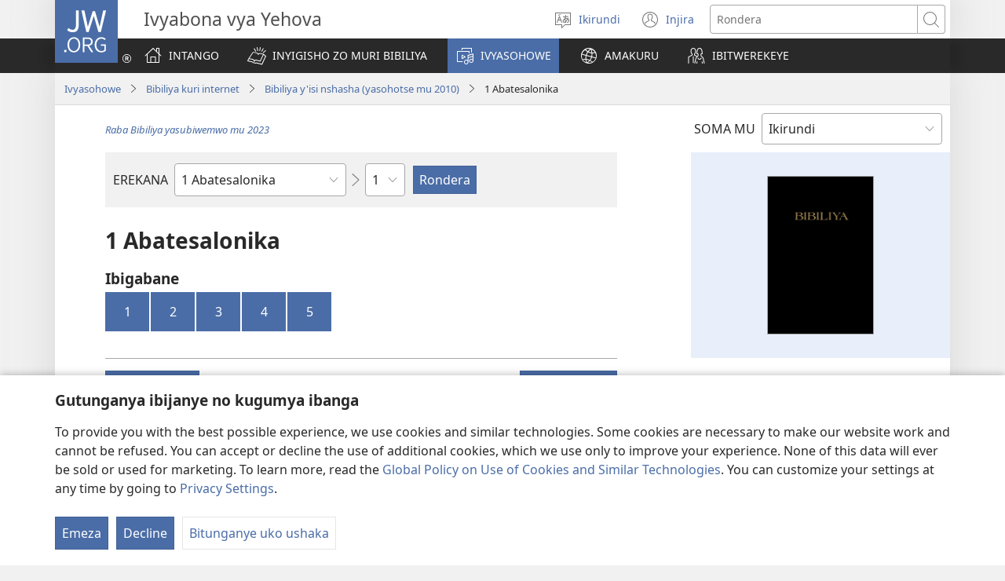

--- FILE ---
content_type: text/html; charset=utf-8
request_url: https://www.jw.org/run/ivyasohowe/bibiliya/bi12/ibitabu/1-abatesalonika/
body_size: 55062
content:
<!DOCTYPE html>

<html lang="run" dir="ltr" xml:lang="run" prefix="og: http://ogp.me/ns#">

   <head>
      <meta charset="utf-8" />
      <meta http-equiv="X-UA-Compatible" content="IE=edge,chrome=1" />
      <base href="https://www.jw.org/"><!--[if lte IE 6]></base><![endif]-->
      <title>Somera Bibiliya kuri Internet—Voma Bibiliya ku buntu: MP3 zo kwumviriza, PDF</title>
      <meta http-equiv="Content-type" content="text/html; charset=utf-8" />
<meta name="keywords" content="soma, bibiliya, internet, ibitabu vya bibiliya, ibitabu vyo muri bibiliya" />
<meta name="description" content="Ibitabu vya Bibiliya n’ibigabane bitondetswe uko bikurikirana kugira utore ningoga imirongo urondera. Bibiliya y’isi nshasha ntigira amakosa kandi iroroshe gusoma." />
<link rel="alternate" type="text/html" title="Ibitabu vya Bibiliya" hreflang="run" href="https://www.jw.org/run/ivyasohowe/bibiliya/bi12/ibitabu/" />
<link rel="alternate" type="text/html" title="Non liv yo ki nan Bib la" hreflang="ht" href="https://www.jw.org/ht/bibliyotek/bib/bi12/liv-yo/" />
<link rel="alternate" type="text/html" title="성경의 책들" hreflang="ko" href="https://www.jw.org/ko/%EB%9D%BC%EC%9D%B4%EB%B8%8C%EB%9F%AC%EB%A6%AC/%EC%84%B1%EA%B2%BD/bi12/books/" />
<link rel="alternate" type="text/html" title="Buku-Buku dalam Alkitab" hreflang="id" href="https://www.jw.org/id/perpustakaan/alkitab/bi12/buku-buku/" />
<link rel="alternate" type="text/html" title="Libros de la Biblia" hreflang="es" href="https://www.jw.org/es/biblioteca/biblia/bi12/libros/" />
<link rel="alternate" type="text/html" title="Livres de la Bible" hreflang="fr" href="https://www.jw.org/fr/biblioth%C3%A8que/bible/bi12/livres/" />
<link rel="alternate" type="text/html" title="Iincwadi ZeBhayibhile" hreflang="xh" href="https://www.jw.org/xh/ILayibrari/ibhayibhile/bi12/iincwadi/" />
<link rel="alternate" type="text/html" title="Ыйык Китептеги китептер" hreflang="ky" href="https://www.jw.org/ky/%D0%9A%D0%B8%D1%82%D0%B5%D0%BF%D0%BA%D0%B0%D0%BD%D0%B0/%D1%8B%D0%B9%D1%8B%D0%BA-%D0%BA%D0%B8%D1%82%D0%B5%D0%BF/bi12/%D0%BA%D0%B8%D1%82%D0%B5%D0%BF%D1%82%D0%B5%D1%80/" />
<link rel="alternate" type="text/html" title="Biblijske knjige" hreflang="sr-latn" href="https://www.jw.org/sr-latn/biblioteka/sveto-pismo/bi12/knjige/" />
<link rel="alternate" type="text/html" title="Библијске књиге" hreflang="sr-cyrl" href="https://www.jw.org/sr-cyrl/%D0%B1%D0%B8%D0%B1%D0%BB%D0%B8%D0%BE%D1%82%D0%B5%D0%BA%D0%B0/%D1%81%D0%B2%D0%B5%D1%82%D0%BE-%D0%BF%D0%B8%D1%81%D0%BC%D0%BE/bi12/%D0%BA%D1%9A%D0%B8%D0%B3%D0%B5/" />
<link rel="alternate" type="text/html" title="Libuka Tsa Bibele" hreflang="st" href="https://www.jw.org/st/laebrari/bibele/bi12/libuka/" />
<link rel="alternate" type="text/html" title="बाइबलका किताबहरू" hreflang="ne" href="https://www.jw.org/ne/%E0%A4%B2%E0%A4%BE%E0%A4%87%E0%A4%AC%E0%A5%8D%E0%A4%B0%E0%A5%87%E0%A4%B0%E0%A5%80/%E0%A4%AC%E0%A4%BE%E0%A4%87%E0%A4%AC%E0%A4%B2/bi12/%E0%A4%95%E0%A4%BF%E0%A4%A4%E0%A4%BE%E0%A4%AC%E0%A4%B9%E0%A4%B0%E0%A5%82/" />
<link rel="alternate" type="text/html" title="Cărțile Bibliei" hreflang="ro" href="https://www.jw.org/ro/biblioteca/biblia/bi12/carti/" />
<link rel="alternate" type="text/html" title="Bibelns böcker" hreflang="sv" href="https://www.jw.org/sv/bibliotek/bibeln/bi12/b%C3%B6cker/" />
<link rel="alternate" type="text/html" title="Izincwadi ZeBhayibheli" hreflang="zu" href="https://www.jw.org/zu/umtapo/ibhayibheli/bi12/izincwadi/" />
<link rel="alternate" type="text/html" title="Boky ao Amin’ny Baiboly" hreflang="mg" href="https://www.jw.org/mg/zavatra-misy/baiboly/bi12/boky-baiboly/" />
<link rel="alternate" type="text/html" title="Книгите на Библията" hreflang="bg" href="https://www.jw.org/bg/%D0%B1%D0%B8%D0%B1%D0%BB%D0%B8%D0%BE%D1%82%D0%B5%D0%BA%D0%B0/%D0%B1%D0%B8%D0%B1%D0%BB%D0%B8%D0%B8/bi12/%D0%BA%D0%BD%D0%B8%D0%B3%D0%B8/" />
<link rel="alternate" type="text/html" title="Il-kotba tal-Bibbja" hreflang="mt" href="https://www.jw.org/mt/librerija/bibbja/bi12/kotba/" />
<link rel="alternate" type="text/html" title="Ibitabo bya Bibiliya" hreflang="rw" href="https://www.jw.org/rw/isomero/bibiliya/bi12/ibitabo/" />
<link rel="alternate" type="text/html" title="Աստվածաշնչի գրքեր" hreflang="hy" href="https://www.jw.org/hy/%D5%A3%D6%80%D5%A1%D5%A4%D5%A1%D6%80%D5%A1%D5%B6/bible/bi12/%D5%A3%D6%80%D6%84%D5%A5%D6%80/" />
<link rel="alternate" type="text/html" title="Livros da Bíblia" hreflang="pt" href="https://www.jw.org/pt/biblioteca/biblia/bi12/livros/" />
<link rel="alternate" type="text/html" title="聖書の各書" hreflang="ja" href="https://www.jw.org/ja/%E3%83%A9%E3%82%A4%E3%83%96%E3%83%A9%E3%83%AA%E3%83%BC/%E8%81%96%E6%9B%B8/bi12/%E5%90%84%E6%9B%B8/" />
<link rel="alternate" type="text/html" title="圣经经卷" hreflang="cmn-hans" href="https://www.jw.org/cmn-hans/%E5%A4%9A%E5%AA%92%E4%BD%93%E5%9B%BE%E4%B9%A6%E9%A6%86/%E5%9C%A3%E7%BB%8F/bi12/%E5%9C%A3%E7%BB%8F%E7%BB%8F%E5%8D%B7/" />
<link rel="alternate" type="text/html" title="聖經經卷" hreflang="cmn-hant" href="https://www.jw.org/cmn-hant/%E5%A4%9A%E5%AA%92%E9%AB%94%E5%9C%96%E6%9B%B8%E9%A4%A8/%E8%81%96%E7%B6%93/bi12/%E8%81%96%E7%B6%93%E7%B6%93%E5%8D%B7/" />
<link rel="alternate" type="text/html" title="Piibli raamatud" hreflang="et" href="https://www.jw.org/et/raamatukogu/piibel/bi12/raamatud/" />
<link rel="alternate" type="text/html" title="Bibelens bøger" hreflang="da" href="https://www.jw.org/da/bibliotek/bibelen/bi12/b%C3%B8ger/" />
<link rel="alternate" type="text/html" title="Knjige Svetega pisma" hreflang="sl" href="https://www.jw.org/sl/knjiznica/sveto-pismo/bi12/knjige/" />
<link rel="alternate" type="text/html" title="Βιβλία της Αγίας Γραφής" hreflang="el" href="https://www.jw.org/el/%CE%B2%CE%B9%CE%B2%CE%BB%CE%B9%CE%BF%CE%B8%CE%AE%CE%BA%CE%B7/%CE%B1%CE%B3%CE%AF%CE%B1-%CE%B3%CF%81%CE%B1%CF%86%CE%AE/bi12/%CE%B2%CE%B9%CE%B2%CE%BB%CE%AF%CE%B1/" />
<link rel="alternate" type="text/html" title="Mme N̄wed Bible" hreflang="efi" href="https://www.jw.org/efi/se-edonde/bible/bi12/mme-nwed/" />
<link rel="alternate" type="text/html" title="Mabhuku eBhaibheri" hreflang="sn" href="https://www.jw.org/sn/Raibhurari/bhaibheri/bi12/mabhuku/" />
<link rel="alternate" type="text/html" title="ბიბლიის წიგნები" hreflang="ka" href="https://www.jw.org/ka/%E1%83%91%E1%83%98%E1%83%91%E1%83%9A%E1%83%98%E1%83%9D%E1%83%97%E1%83%94%E1%83%99%E1%83%90/%E1%83%91%E1%83%98%E1%83%91%E1%83%9A%E1%83%98%E1%83%90/bi12/%E1%83%AC%E1%83%98%E1%83%92%E1%83%9C%E1%83%94%E1%83%91%E1%83%98/" />
<link rel="alternate" type="text/html" title="Книги Библии" hreflang="ru" href="https://www.jw.org/ru/%D0%B1%D0%B8%D0%B1%D0%BB%D0%B8%D0%BE%D1%82%D0%B5%D0%BA%D0%B0/%D0%B1%D0%B8%D0%B1%D0%BB%D0%B8%D1%8F/bi12/%D0%BA%D0%BD%D0%B8%D0%B3%D0%B8/" />
<link rel="alternate" type="text/html" title="Bijbel buku" hreflang="srn" href="https://www.jw.org/srn/library/bijbel/bi12/buku/" />
<link rel="alternate" type="text/html" title="Библийы чингуытӕ" hreflang="os" href="https://www.jw.org/os/%D0%B1%D0%B8%D0%B1%D0%BB%D0%B8%D0%BE%D1%82%D0%B5%D0%BA%D3%95/%D0%B1%D0%B8%D0%B1%D0%BB%D0%B8/bi12/%D1%87%D0%B8%D0%BD%D0%B3%D1%83%D1%8B%D1%82%D3%95/" />
<link rel="alternate" type="text/html" title="Mga Aklat ng Bibliya" hreflang="tl" href="https://www.jw.org/tl/library/bibliya/bi12/aklat/" />
<link rel="alternate" type="text/html" title="Bibelens bøker" hreflang="no" href="https://www.jw.org/no/bibliotek/bibelen/bi12/boker/" />
<link rel="alternate" type="text/html" title="Bijbelboeken" hreflang="nl" href="https://www.jw.org/nl/bibliotheek/bijbel/bi12/boeken/" />
<link rel="alternate" type="text/html" title="Biblija" hreflang="hr" href="https://www.jw.org/hr/biblioteka/biblija/bi12/biblija-online/" />
<link rel="alternate" type="text/html" title="Tibuku Ta Bibele" hreflang="ts" href="https://www.jw.org/ts/layiburari/bibele/bi12/tibuku/" />
<link rel="alternate" type="text/html" title="Bibelbücher" hreflang="de" href="https://www.jw.org/de/bibliothek/bibel/bi12/bibelbuecher/" />
<link rel="alternate" type="text/html" title="Ambeti ti Bible" hreflang="sg" href="https://www.jw.org/sg/biblioth%C3%A8que/bible/bi12/ambeti/" />
<link rel="alternate" type="text/html" title="คัมภีร์ไบเบิล" hreflang="th" href="https://www.jw.org/th/%E0%B8%AB%E0%B8%99%E0%B8%B1%E0%B8%87%E0%B8%AA%E0%B8%B7%E0%B8%AD%E0%B9%81%E0%B8%A5%E0%B8%B0%E0%B8%AA%E0%B8%B7%E0%B9%88%E0%B8%AD%E0%B8%95%E0%B9%88%E0%B8%B2%E0%B8%87%E0%B9%86/%E0%B8%84%E0%B8%B1%E0%B8%A1%E0%B8%A0%E0%B8%B5%E0%B8%A3%E0%B9%8C%E0%B9%84%E0%B8%9A%E0%B9%80%E0%B8%9A%E0%B8%B4%E0%B8%A5/bi12/%E0%B9%84%E0%B8%9A%E0%B9%80%E0%B8%9A%E0%B8%B4%E0%B8%A5/" />
<link rel="alternate" type="text/html" title="Raamatun kirjat" hreflang="fi" href="https://www.jw.org/fi/kirjasto/raamattu/bi12/kirjat/" />
<link rel="alternate" type="text/html" title="Bybelboeke" hreflang="af" href="https://www.jw.org/af/biblioteek/bybel/bi12/boeke/" />
<link rel="alternate" type="text/html" title="Bible Mu Nhoma" hreflang="tw" href="https://www.jw.org/tw/nhomakorabea/bible/bi12/nwoma/" />
<link rel="alternate" type="text/html" title="Biblia-gbalẽwo" hreflang="ee" href="https://www.jw.org/ee/agbal%E1%BA%BDwo-kple-nu-bubuwo/bible/bi12/agbal%E1%BA%BDwo/" />
<link rel="alternate" type="text/html" title="Mga Libro sang Biblia" hreflang="hil" href="https://www.jw.org/hil/library/biblia/bi12/libro/" />
<link rel="alternate" type="text/html" title="Libri della Bibbia" hreflang="it" href="https://www.jw.org/it/biblioteca-digitale/bibbia/bi12/libri/" />
<link rel="alternate" type="text/html" title="Books of the Bible" hreflang="en" href="https://www.jw.org/en/library/bible/bi12/books/" />
<link rel="alternate" type="text/html" title="Mabuku a M’Baibulo" hreflang="ny" href="https://www.jw.org/ny/laibulale/baibulo/bi12/mabuku/" />
<link rel="alternate" type="text/html" title="اسفار الكتاب المقدس" hreflang="ar" href="https://www.jw.org/ar/%D8%A7%D9%84%D9%85%D9%83%D8%AA%D8%A8%D8%A9/%D8%A7%D9%84%D9%83%D8%AA%D8%A7%D8%A8-%D8%A7%D9%84%D9%85%D9%82%D8%AF%D8%B3/bi12/%D8%A7%D8%B3%D9%81%D8%A7%D8%B1-%D8%A7%D9%84%D9%83%D8%AA%D8%A7%D8%A8-%D8%A7%D9%84%D9%85%D9%82%D8%AF%D8%B3/" />
<link rel="alternate" type="text/html" title="Amabuuku ya mu Baibolo" hreflang="bem" href="https://www.jw.org/bem/impapulo/baibolo/bi12/amabuuku/" />
<link rel="alternate" type="text/html" title="Vitabu vya Biblia" hreflang="sw" href="https://www.jw.org/sw/maktaba/biblia/bi12/vitabu/" />
<link rel="alternate" type="text/html" title="Dibuka Tsa Baebele" hreflang="tn" href="https://www.jw.org/tn/laeborari/baebele/bi12/dibuka/" />
<link rel="alternate" type="text/html" title="A Biblia könyvei" hreflang="hu" href="https://www.jw.org/hu/konyvtar/biblia/bi12/konyvek/" />
<link rel="alternate" type="text/html" title="Librat e Biblës" hreflang="sq" href="https://www.jw.org/sq/biblioteke/bibla/bi12/libra/" />
<link rel="alternate" type="text/html" title="Księgi biblijne" hreflang="pl" href="https://www.jw.org/pl/biblioteka/biblia/bi12/ksi%C4%99gi-biblijne/" />
<link rel="alternate" type="text/html" title="Mikanda ya Biblia" hreflang="ln" href="https://www.jw.org/ln/Biblioteke/biblia/bi12/mikanda/" />
<link rel="alternate" type="text/html" title="Àwọn Ìwé Bíbélì" hreflang="yo" href="https://www.jw.org/yo/Ohun-T%C3%A1-A-N%C3%AD/bibeli/bi12/awon-%C3%ACw%C3%A9/" />
<link rel="alternate" type="text/html" title="Biblické knihy" hreflang="cs" href="https://www.jw.org/cs/knihovna/bible/bi12/knihy/" />
<link rel="alternate" type="text/html" title="Biblické knihy" hreflang="sk" href="https://www.jw.org/sk/kniznica/biblia/bi12/biblicke-knihy/" />
<link rel="alternate" type="text/html" title="Biblijos knygos" hreflang="lt" href="https://www.jw.org/lt/biblioteka/biblija/bi12/knygos/" />
<link rel="alternate" type="text/html" title="Aha Akwụkwọ Ndị Dị na Baịbụl" hreflang="ig" href="https://www.jw.org/ig/ihe-ndi-anyi-nwere/baibul/bi12/akwukwo/" />
<link rel="alternate" type="text/html" title="Dagiti Libro iti Biblia" hreflang="ilo" href="https://www.jw.org/ilo/libraria/biblia/bi12/libro/" />
<link rel="alternate" type="text/html" title="Müqəddəs Yazılara daxil olan kitablar" hreflang="az" href="https://www.jw.org/az/kitabxana/muqeddes-kitab/bi12/kitablar/" />
<link rel="alternate" type="text/html" title="Мүгәддәс Јазылара дахил олан китаблар" hreflang="az-cyrl" href="https://www.jw.org/az-cyrl/kitabxana/%D0%BC%D2%AF%D0%B3%D3%99%D0%B4%D0%B4%D3%99%D1%81-%D0%BA%D0%B8%D1%82%D0%B0%D0%B1/bi12/%D0%BA%D0%B8%D1%82%D0%B0%D0%B1%D0%BB%D0%B0%D1%80/" />
<link rel="alternate" type="text/html" title="Bībeles grāmatas" hreflang="lv" href="https://www.jw.org/lv/bibliot%C4%93ka/b%C4%ABbele/bi12/gr%C4%81matas/" />
<link rel="alternate" type="text/html" title="Ol Buk Bilong Baibel" hreflang="tpi" href="https://www.jw.org/tpi/laibreri/baibel/bi12/ol-buk/" />
<link rel="alternate" type="text/html" title="Baibel Bukadia" hreflang="ho" href="https://www.jw.org/ho/laibri/baibel/bi12/bukadia/" />
<link rel="alternate" type="text/html" title="መጻሕፍቲ መጽሓፍ ቅዱስ" hreflang="ti" href="https://www.jw.org/ti/%E1%89%A4%E1%89%B0-%E1%88%98%E1%8C%BB%E1%88%95%E1%8D%8D%E1%89%B2/%E1%88%98%E1%8C%BD%E1%88%93%E1%8D%8D-%E1%89%85%E1%8B%B1%E1%88%B5/bi12/%E1%88%98%E1%8C%BB%E1%88%95%E1%8D%8D%E1%89%B2/" />
<link rel="alternate" type="text/html" title="Книги Біблії" hreflang="uk" href="https://www.jw.org/uk/%D0%B1%D1%96%D0%B1%D0%BB%D1%96%D0%BE%D1%82%D0%B5%D0%BA%D0%B0/%D0%B1%D1%96%D0%B1%D0%BB%D1%96%D1%8F/bi12/%D0%BA%D0%BD%D0%B8%D0%B3%D0%B8/" />
<link rel="alternate" type="text/html" title="የመጽሐፍ ቅዱስ መጻሕፍት" hreflang="am" href="https://www.jw.org/am/%E1%88%8B%E1%8B%AD%E1%89%A5%E1%88%A8%E1%88%AA/%E1%88%98%E1%8C%BD%E1%88%90%E1%8D%8D-%E1%89%85%E1%8B%B1%E1%88%B5/bi12/%E1%88%98%E1%8C%BB%E1%88%95%E1%8D%8D%E1%89%B5/" />
<link rel="alternate" type="text/html" title="U libroiloʼob le Bibliaoʼ" hreflang="yua" href="https://www.jw.org/yua/publicacionoob/biblia/bi12/libroob/" />
<link rel="alternate" type="text/html" title="ਬਾਈਬਲ ਦੀਆਂ ਕਿਤਾਬਾਂ" hreflang="pa" href="https://www.jw.org/pa/%E0%A8%B2%E0%A8%BE%E0%A8%87%E0%A8%AC%E0%A9%8D%E0%A8%B0%E0%A9%87%E0%A8%B0%E0%A9%80/%E0%A8%AC%E0%A8%BE%E0%A8%88%E0%A8%AC%E0%A8%B2/bi12/%E0%A8%95%E0%A8%BF%E0%A8%A4%E0%A8%BE%E0%A8%AC%E0%A8%BE%E0%A8%82/" />
<link rel="alternate" type="text/html" title="Изге Язмалар китаплары" hreflang="tt" href="https://www.jw.org/tt/%D0%BA%D0%B8%D1%82%D0%B0%D0%BF%D1%85%D0%B0%D0%BD%D3%99/%D0%B8%D0%B7%D0%B3%D0%B5-%D1%8F%D0%B7%D0%BC%D0%B0%D0%BB%D0%B0%D1%80/bi12/%D0%BA%D0%B8%D1%82%D0%B0%D0%BF%D0%BB%D0%B0%D1%80/" />
<link rel="alternate" type="text/html" title="Книгите од Библијата" hreflang="mk" href="https://www.jw.org/mk/biblioteka/%D0%B1%D0%B8%D0%B1%D0%BB%D0%B8%D1%98%D0%B0/bi12/knigi/" />
<link rel="alternate" type="text/html" title="Kutsal Kitap" hreflang="tr" href="https://www.jw.org/tr/kutuphane/kutsal-kitap/bi12/kitaplar/" />
<link rel="alternate" type="text/html" title="बाइबल की किताबें" hreflang="hi" href="https://www.jw.org/hi/%E0%A4%B2%E0%A4%BE%E0%A4%87%E0%A4%AC%E0%A5%8D%E0%A4%B0%E0%A5%87%E0%A4%B0%E0%A5%80/%E0%A4%AC%E0%A4%BE%E0%A4%87%E0%A4%AC%E0%A4%B2/bi12/%E0%A4%95%E0%A4%BF%E0%A4%A4%E0%A4%BE%E0%A4%AC%E0%A5%87%E0%A4%82/" />
<link rel="alternate" type="text/html" title="Omambo Ombiibeli" hreflang="kj" href="https://www.jw.org/kj/ongulumambo/ombiibeli/bi12/omambo/" />
<link rel="alternate" type="text/html" title="Tincwadzi TeliBhayibheli" hreflang="ss" href="https://www.jw.org/ss/luhla-lwetintfo-letitfolakalako/libhayibheli/bi12/tincwadzi/" />
<link rel="alternate" type="text/html" title="Biibilimi allakkat" hreflang="kl" href="https://www.jw.org/kl/biibililersaarutit/biibili/bi12/allakkat/" />
<link rel="alternate" type="text/html" title="Bækur Biblíunnar" hreflang="is" href="https://www.jw.org/is/b%C3%B3kasafn/biblia/bi12/b%C3%A6kur/" />
<link rel="alternate" type="text/html" title="Bugu Dza Bivhili" hreflang="ve" href="https://www.jw.org/ve/l%CC%ADaiburari/bivhili/bi12/bugu/" />
<link rel="alternate" type="text/html" title="Dipuku tša Beibele" hreflang="nso" href="https://www.jw.org/nso/laeprari/beibele/bi12/dipuku/" />
<link rel="alternate" type="text/html" title="Iincwadi ZeBhayibheli" hreflang="nr" href="https://www.jw.org/nr/ilayibhrari/ibhayibheli/bi12/books/" />
<link rel="alternate" type="text/html" title="Mga Basahon sa Bibliya" hreflang="ceb" href="https://www.jw.org/ceb/librarya/bibliya/bi12/mga-basahon/" />
<link rel="alternate" type="text/html" title="بائبل کی کتابیں" hreflang="ur" href="https://www.jw.org/ur/%D9%84%D8%A7%D8%A6%D8%A8%D8%B1%DB%8C%D8%B1%DB%8C/%D8%A8%D8%A7%D8%A6%D8%A8%D9%84/bi12/%DA%A9%D8%AA%D8%A7%D8%A8%DB%8C%DA%BA/" />
<link rel="alternate" type="text/html" title="බයිබලයේ පොත්" hreflang="si" href="https://www.jw.org/si/%E0%B6%BD%E0%B6%BA%E0%B7%92%E0%B6%B6%E0%B7%8A%E2%80%8D%E0%B6%BB%E0%B6%BB%E0%B7%92/%E0%B6%B6%E0%B6%BA%E0%B7%92%E0%B6%B6%E0%B6%BD%E0%B6%BA/bi12/%E0%B6%B4%E0%B7%9C%E0%B6%AD%E0%B7%8A/" />
<link rel="alternate" type="text/html" title="Tusi o le Tusi Paia" hreflang="sm" href="https://www.jw.org/sm/lomiga-ma-isi-mea/tusi-paia/bi12/tusi/" />
<link rel="alternate" type="text/html" title="ປຶ້ມ​ໃນ​ຄຳພີ​ໄບເບິນ" hreflang="lo" href="https://www.jw.org/lo/%E0%BA%AA%E0%BA%B7%E0%BB%88%E0%BB%81%E0%BA%A5%E0%BA%B0%E0%BA%AA%E0%BA%B4%E0%BB%88%E0%BA%87%E0%BA%9E%E0%BA%B4%E0%BA%A1/%E0%BA%84%E0%BA%B3%E0%BA%9E%E0%BA%B5%E0%BB%84%E0%BA%9A%E0%BB%80%E0%BA%9A%E0%BA%B4%E0%BA%99/bi12/%E0%BA%9B%E0%BA%B6%E0%BB%89%E0%BA%A1/" />
<link rel="alternate" type="text/html" title="iVola ena iVolatabu" hreflang="fj" href="https://www.jw.org/fj/ka-e-vakarautaki/ivolatabu/bi12/ivola/" />
<link rel="alternate" type="text/html" title="သမ္မာကျမ်းစာ ကျမ်းစောင်များ" hreflang="my" href="https://www.jw.org/my/%E1%80%85%E1%80%AC%E1%80%80%E1%80%BC%E1%80%8A%E1%80%B7%E1%80%BA%E1%80%90%E1%80%AD%E1%80%AF%E1%80%80%E1%80%BA/%E1%80%9E%E1%80%99%E1%80%B9%E1%80%99%E1%80%AC%E1%80%80%E1%80%BB%E1%80%99%E1%80%BA%E1%80%B8%E1%80%85%E1%80%AC/bi12/%E1%80%80%E1%80%BB%E1%80%99%E1%80%BA%E1%80%B8%E1%80%85%E1%80%B1%E1%80%AC%E1%80%84%E1%80%BA%E1%80%99%E1%80%BB%E1%80%AC%E1%80%B8/" />
<link rel="alternate" type="text/html" title="Livru sira husi Bíblia" hreflang="tdt" href="https://www.jw.org/tdt/biblioteka/b%C3%ADblia/bi12/livru-sira/" />
<link rel="alternate" type="text/html" title="Pwuhk kan en Paipel" hreflang="pon" href="https://www.jw.org/pon/sawasepen-Paipel-kan/paipel/bi12/pwuhk-kan/" />
<link rel="alternate" type="text/html" title="Mikanda ya mu Bible" hreflang="lu" href="https://www.jw.org/lu/kib%C4%ABko/bible/bi12/mikanda/" />
<link rel="alternate" type="text/html" title="ಬೈಬಲಿನ ಪುಸ್ತಕಗಳು" hreflang="kn" href="https://www.jw.org/kn/%E0%B2%B2%E0%B3%88%E0%B2%AC%E0%B3%8D%E0%B2%B0%E0%B2%B0%E0%B2%BF/%E0%B2%AC%E0%B3%88%E0%B2%AC%E0%B2%B2%E0%B3%8D%E2%80%8C/bi12/%E0%B2%AA%E0%B3%81%E0%B2%B8%E0%B3%8D%E0%B2%A4%E0%B2%95%E0%B2%97%E0%B2%B3%E0%B3%81/" />
<link rel="alternate" type="text/html" title="Tusi o te Tusi Tapu" hreflang="tvl" href="https://www.jw.org/tvl/tusi/tusi-tapu/bi12/tusi/" />
<link rel="alternate" type="text/html" title="လံာ်စီဆှံ" hreflang="ksw" href="https://www.jw.org/ksw/%E1%80%9C%E1%80%B6%E1%80%AC%E1%80%BA%E1%80%9C%E1%80%B2%E1%81%A2%E1%80%BA%E1%80%90%E1%80%96%E1%81%A3%E1%80%BA/%E1%80%9C%E1%80%B6%E1%80%AC%E1%80%BA%E1%80%85%E1%80%AE%E1%80%86%E1%80%BE%E1%80%B6/bi12/%E1%80%9C%E1%80%B6%E1%80%AC%E1%80%BA%E1%80%90%E1%80%96%E1%81%A3%E1%80%BA/" />
<link rel="alternate" type="text/html" title="Мукаддес Язгыларың китаплары" hreflang="tk-cyrl" href="https://www.jw.org/tk-cyrl/%D1%8D%D0%B4%D0%B5%D0%B1%D0%B8%D1%8F%D1%82%D0%BB%D0%B0%D1%80/%D0%BC%D1%83%D0%BA%D0%B0%D0%B4%D0%B4%D0%B5%D1%81-%D1%8F%D0%B7%D0%B3%D1%8B%D0%BB%D0%B0%D1%80/bi12/%D0%BA%D0%B8%D1%82%D0%B0%D0%BF%D0%BB%D0%B0%D1%80/" />
<link rel="alternate" type="text/html" title="Bikaat bi Bibel" hreflang="bas" href="https://www.jw.org/bas/bikaat/bibel/bi12/bikaat/" />
<link rel="alternate" type="text/html" title="Mabhuku o Bhaibheri" hreflang="ndc" href="https://www.jw.org/ndc/bhibhirioteka/bhaibheri/bi12/mabhuku/" />
<link rel="alternate" type="text/html" title="Goar ni Bukku di Bibel" hreflang="bbc" href="https://www.jw.org/bbc/perpustakaan/bibel/bi12/akka-buku/" />
<link rel="alternate" type="text/html" title="Buku-Buku dina Alkitab" hreflang="su" href="https://www.jw.org/su/perpustakaan/alkitab/bi12/buku-buku/" />
<link rel="alternate" type="text/html" title="Owe Biblu Tọn Lẹ" hreflang="guw" href="https://www.jw.org/guw/Wes%E1%BA%B9dot%E1%BA%B9n/biblu/bi12/owe-l%E1%BA%B9/" />
<link rel="alternate" type="text/html" title="Buku-buku Bible" hreflang="ms" href="https://www.jw.org/ms/perpustakaan/bible/bi12/buku/" />
<link rel="alternate" type="text/html" title="Mikanda ya Biblia" hreflang="kg" href="https://www.jw.org/kg/biblioteke/biblia/bi12/mikanda/" />
<link rel="alternate" type="text/html" title="બાઇબલનાં પુસ્તકો" hreflang="gu" href="https://www.jw.org/gu/%E0%AA%B2%E0%AA%BE%E0%AA%87%E0%AA%AC%E0%AB%8D%E0%AA%B0%E0%AB%87%E0%AA%B0%E0%AB%80/%E0%AA%AC%E0%AA%BE%E0%AA%87%E0%AA%AC%E0%AA%B2/bi12/%E0%AA%AA%E0%AB%81%E0%AA%B8%E0%AB%8D%E0%AA%A4%E0%AA%95%E0%AB%8B/" />
<link rel="alternate" type="text/html" title="Sɛb nins sẽn be Biiblã pʋgẽ" hreflang="mos" href="https://www.jw.org/mos/d-s%E1%BA%BDn-yiisi/biible/bi12/S%C9%9Bb/" />
<link rel="alternate" type="text/html" title="Bekalate ya Kalate Zambe" hreflang="bum" href="https://www.jw.org/bum/bekalate/kalate-zambe/bi12/books/" />
<link rel="alternate" type="text/html" title="বাইবেলের বই" hreflang="bn" href="https://www.jw.org/bn/%E0%A6%B2%E0%A6%BE%E0%A6%87%E0%A6%AC%E0%A7%8D%E0%A6%B0%E0%A7%87%E0%A6%B0%E0%A6%BF/%E0%A6%AC%E0%A6%BE%E0%A6%87%E0%A6%AC%E0%A7%87%E0%A6%B2/bi12/%E0%A6%AC%E0%A6%87/" />
<link rel="alternate" type="text/html" title="बायबलमधील पुस्तके" hreflang="mr" href="https://www.jw.org/mr/%E0%A4%B2%E0%A4%BE%E0%A4%AF%E0%A4%AC%E0%A5%8D%E0%A4%B0%E0%A4%B0%E0%A5%80/%E0%A4%AC%E0%A4%BE%E0%A4%AF%E0%A4%AC%E0%A4%B2/bi12/%E0%A4%AA%E0%A5%81%E0%A4%B8%E0%A5%8D%E0%A4%A4%E0%A4%95%E0%A5%87/" />
<link rel="alternate" type="text/html" title="Mabuku gha mu Baibolo" hreflang="tum" href="https://www.jw.org/tum/layibulare/baibolo/bi12/mabuku/" />
<link rel="alternate" type="text/html" title="Bup Mit ba Bup Kudus" hreflang="iba" href="https://www.jw.org/iba/librari/bup-kudus/bi12/bup-mit/" />
<link rel="alternate" type="text/html" title="Ebitabo Ebiri mu Bayibuli" hreflang="lg" href="https://www.jw.org/lg/layibulale/bayibuli/bi12/ebitabo/" />
<link rel="alternate" type="text/html" title="Dipuku tsa Baebele" hreflang="nso-x-spl" href="https://www.jw.org/nso-x-spl/layibhrari/baebele/bi12/dipuku/" />
<link rel="alternate" type="text/html" title="Amatajkuilolmej" hreflang="ncj" href="https://www.jw.org/ncj/biblioteca/biblia/bi12/amatajkuilolmej/" />
<link rel="alternate" type="text/html" title="Booki n te Baibara" hreflang="gil" href="https://www.jw.org/gil/Bwaai-Aika-Kakaongora/baibara/bi12/booki/" />
<link rel="alternate" type="text/html" title="Omambo gOmbiimbeli" hreflang="ng" href="https://www.jw.org/ng/iinima-mbyoka-ya-nyanyangidhwa/ombiimbeli/bi12/omambo/" />
<link rel="alternate" type="text/html" title="బైబిల్లోని పుస్తకాలు" hreflang="te" href="https://www.jw.org/te/%E0%B0%B2%E0%B1%88%E0%B0%AC%E0%B1%8D%E0%B0%B0%E0%B0%B0%E0%B1%80/%E0%B0%AC%E0%B1%88%E0%B0%AC%E0%B0%BF%E0%B0%B2%E0%B1%81/bi12/%E0%B0%AA%E0%B1%81%E0%B0%B8%E0%B1%8D%E0%B0%A4%E0%B0%95%E0%B0%BE%E0%B0%B2%E0%B1%81/" />
<link rel="alternate" type="text/html" title="Amabhuku eBhayibhili" hreflang="nd" href="https://www.jw.org/nd/izinto-ezikhona/ibhayibhili/bi12/books/" />
<link rel="alternate" type="text/html" title="Библийн номууд" hreflang="mn" href="https://www.jw.org/mn/%D0%BD%D0%BE%D0%BC%D1%8B%D0%BD-%D1%81%D0%B0%D0%BD/%D0%B1%D0%B8%D0%B1%D0%BB%D0%B8/bi12/%D0%BD%D0%BE%D0%BC%D1%83%D1%83%D0%B4/" />
<link rel="alternate" type="text/html" title="Kitaabota Kitaaba Qulqulluu" hreflang="om" href="https://www.jw.org/om/laayibrarii/kitaaba-qulqulluu/bi12/kitaabota/" />
<link rel="alternate" type="text/html" title="Buk dɛn na di Baybul" hreflang="kri" href="https://www.jw.org/kri/laybri/baybul/bi12/buk-d%C9%9Bn/" />
<link rel="alternate" type="text/html" title="Mga Libro han Biblia" hreflang="war" href="https://www.jw.org/war/librarya/biblia/bi12/libro/" />
<link rel="alternate" type="text/html" title="Mabuku ga m’Baibulo" hreflang="yao" href="https://www.jw.org/yao/mabuku/bible/bi12/mabuku/" />
<link rel="alternate" type="text/html" title="Mabuku Aa Muli Baibo" hreflang="mgr" href="https://www.jw.org/mgr/laibulale/baibo/bi12/mabuku/" />
<link rel="alternate" type="text/html" title="Mabuku ma Bibilia" hreflang="ki" href="https://www.jw.org/ki/library/bibilia/bi12/mabuku/" />
<link rel="alternate" type="text/html" title="Mikanda ya mu Bible" hreflang="lua" href="https://www.jw.org/lua/tshitekelu-tshia-mikanda/bible/bi12/mikanda/" />
<link rel="alternate" type="text/html" title="Buge Manie Muma" hreflang="luo" href="https://www.jw.org/luo/laibrari/muma/bi12/buge/" />
<link rel="alternate" type="text/html" title="Biblia Mli Woji" hreflang="gaa" href="https://www.jw.org/gaa/woji-k%C9%9B-nibii/biblia/bi12/woji/" />
<link rel="alternate" type="text/html" title="Wěma Biblu tɔn lɛ́" hreflang="fon" href="https://www.jw.org/fon/nus%C9%9Bxwet%C9%9Bn/biblu/bi12/wema-biblu-t%C9%94n-l%C9%9B/" />
<link rel="alternate" type="text/html" title="Mabuku Ya Bibele" hreflang="rng" href="https://www.jw.org/rng/bibliyoteka/bibele/bi12/mabuku/" />
<link rel="alternate" type="text/html" title="Buki di Beibel" hreflang="pap" href="https://www.jw.org/pap/biblioteka/beibel/bi12/bukinan/" />
<link rel="alternate" type="text/html" title="Saray Libro ed Biblia" hreflang="pag" href="https://www.jw.org/pag/librarya/biblia/bi12/libro/" />
<link rel="alternate" type="text/html" title="Bibl taa takayɩsɩ" hreflang="kbp" href="https://www.jw.org/kbp/t%C9%94m-susuu-wondu/bibl/bi12/takay%C9%A9s%C9%A9/" />
<link rel="alternate" type="text/html" title="Tej Phau Ntawv Me Hauv Phau Vajlugkub" hreflang="hmn" href="https://www.jw.org/hmn/peb-tej-ntaub-ntawv/vajlugkub/bi12/tej-phau-ntawv-me/" />
<link rel="alternate" type="text/html" title="Bok ko ilo Baibõl̦" hreflang="mh" href="https://www.jw.org/mh/laibrare/baib%C3%B5l%CC%A6/bi12/bok/" />
<link rel="alternate" type="text/html" title="Livros da Bíblia" hreflang="pt-pt" href="https://www.jw.org/pt-pt/biblioteca/biblia/bi12/livros/" />
<link rel="alternate" type="text/html" title="Nkanda mia Bibila" hreflang="kwy" href="https://www.jw.org/kwy/lundilu/bibila/bi12/nkanda/" />
<link rel="alternate" type="text/html" title="Mabbuku Aamu Bbaibbele" hreflang="toi" href="https://www.jw.org/toi/laibbulali/bbaibbele/bi12/mabbuku/" />
<link rel="alternate" type="text/html" title="聖經經卷" hreflang="yue-hant" href="https://www.jw.org/yue-hant/%E5%A4%9A%E5%AA%92%E9%AB%94%E5%9C%96%E6%9B%B8%E9%A4%A8/%E8%81%96%E7%B6%93/bi12/%E8%81%96%E7%B6%93%E7%B6%93%E5%8D%B7/" />
<link rel="alternate" type="text/html" title="Alivulu Embimbiliya" hreflang="umb" href="https://www.jw.org/umb/ociseleko-calivulu/embimbiliya/bi12/alivulu/" />
<link rel="alternate" type="text/html" title="圣经经卷" hreflang="yue-hans" href="https://www.jw.org/yue-hans/%E5%A4%9A%E5%AA%92%E4%BD%93%E5%9B%BE%E4%B9%A6%E9%A6%86/%E5%9C%A3%E7%BB%8F/bi12/%E5%9C%A3%E7%BB%8F%E7%BB%8F%E5%8D%B7/" />
<link rel="alternate" type="text/html" title="Baebolo Mbuluku" hreflang="nzi" href="https://www.jw.org/nzi/niny%C9%9Bneziel%C9%9Bleka/baebolo/bi12/mbuluku/" />
<link rel="alternate" type="text/html" title="Te ʼu Tohi ʼo Te Tohi-Tapu" hreflang="wls" href="https://www.jw.org/wls/te-%CA%BCu-tohi-ne%CA%BCe-filifili/tohi-tapu/bi12/books/" />
<link rel="alternate" type="text/html" title="Libuka za Mwa Bibele" hreflang="loz" href="https://www.jw.org/loz/sifalana/bibele/bi12/libuka/" />
<link rel="alternate" type="text/html" title="Ol Buk Blong Baebol" hreflang="bi" href="https://www.jw.org/bi/laebri/baebol/bi12/ol-buk/" />
<link rel="alternate" type="text/html" title="Mabuku nga mu Bayibolu" hreflang="tog" href="https://www.jw.org/tog/layibulare/bayibolu/bi12/mabuku/" />
<link rel="alternate" type="text/html" title="Biblu’n nun fluwa mun" hreflang="bci" href="https://www.jw.org/bci/fluwa-mun/biblu/bi12/fluwa-mun/" />
<link rel="alternate" type="text/html" title="Ityakeda i Bibilo" hreflang="tiv" href="https://www.jw.org/tiv/labrari/bibilo/bi12/Ityakeda/" />
<link rel="alternate" type="text/html" title="Madivulu a Bibidya" hreflang="kmb" href="https://www.jw.org/kmb/kididi-kyamadivulu/bibidya/bi12/madivulu/" />
<link rel="alternate" type="text/html" title="biblena pustako" hreflang="gu-latn" href="https://www.jw.org/gu-latn/library/bible/bi12/pustako/" />

      <meta name="google" content="notranslate" />
      <link rel="shortcut icon" href="/favicon.ico" />
      <link rel="apple-touch-icon-precomposed" sizes="144x144" href="https://assetsnffrgf-a.akamaihd.net/assets/ct/1f9b464c18/images/icon_homeButton.png" />
      <link rel="icon" href="https://assetsnffrgf-a.akamaihd.net/assets/ct/1f9b464c18/images/icon_favicon.gif" />
      
         <link rel="canonical" href="https://www.jw.org/run/ivyasohowe/bibiliya/nwt/ibitabu/1-abatesalonika/" />
      

      <meta name="viewport" content="width=device-width, initial-scale=1.0" />

      
      
         <meta name="format-detection" content="telephone=no" />
      

      
         <meta name="robots" content="max-image-preview:large" />
      

      
      <meta name="application-name" content="JW.ORG" />
      <meta name="msapplication-TileColor" content="#ffffff" />
      <meta name="msapplication-square70x70logo" content="https://assetsnffrgf-a.akamaihd.net/assets/ct/1f9b464c18/images/tile_squareSmall.png" />
      <meta name="msapplication-square150x150logo" content="https://assetsnffrgf-a.akamaihd.net/assets/ct/1f9b464c18/images/tile_squareMedium.png" />
      <meta name="msapplication-wide310x150logo" content="https://assetsnffrgf-a.akamaihd.net/assets/ct/1f9b464c18/images/tile_landscape.png" />
      <meta name="msapplication-square310x310logo" content="https://assetsnffrgf-a.akamaihd.net/assets/ct/1f9b464c18/images/tile_squareLarge.png" />
      
      
      <meta property="og:title" content="Somera Bibiliya kuri Internet—Voma Bibiliya ku buntu: MP3 zo kwumviriza, PDF" />
      <meta property="og:url" content="https://www.jw.org/run/ivyasohowe/bibiliya/bi12/ibitabu/" />
      <meta property="og:site_name" content="JW.ORG"/>
      <meta property="og:description" content="Ibitabu vya Bibiliya n’ibigabane bitondetswe uko bikurikirana kugira utore ningoga imirongo urondera. Bibiliya y’isi nshasha ntigira amakosa kandi iroroshe gusoma."/>
      <meta property="og:type" content="article" />

      <script type="text/javascript" src="/run/i18n.js?v=2552828400"></script>
   <link rel="stylesheet" type="text/css" href="https://b.jw-cdn.org/code/media-player/v3.3.0/css/media-player.css" />
<link rel="stylesheet" type="text/css" href="https://assetsnffrgf-a.akamaihd.net/assets/ct/1f9b464c18/collector.css" />
</head>

   <body id="mid1011452" lang="run" dir="ltr" xml:lang="run" data-insight-context-id="pa-1011452_Bk-52" class="noJS publications pub-ijw dir-ltr ml-RU ms-ROMAN docId-1011452 docClass-130 BibleReadingPage reading">
      
<script type="text/javascript">
   document.body.className = document.body.className.replace(/\bnoJS\b/, 'yesJS');
</script>

      
<script type="text/javascript">
   var theme;

   try {
      function canUseFunctionalCookies() {
         return (document.cookie || '').indexOf('cookieConsent-FUNCTIONAL=true') !== -1;
      }

      theme = canUseFunctionalCookies() ? localStorage.getItem('userPref-appearance') : undefined;

      if (typeof theme === 'string') {
         theme = JSON.parse(theme);
      }

      if (theme === 'dark' || theme === 'light') {
         document.body.classList.add('cc-theme--' + theme);
         document.body.classList.add('mediaPlayer-theme--' + theme);
      }
   } catch(e) {}
</script>

      <div id="screenReaderNavLinkTop">
   <p class="noPrint">
      <button class="primaryButton jsSkipLink jsSkipToContentLink">
         <span class="buttonText">Ja ku birimwo</span>
      </button>
   </p>
   
      
         
            <p class="noPrint">
               <button class="primaryButton jsSkipLink jsSkipToTOCLink">
                  <span class="buttonText">Ja ku rutonde rw’ibirimwo</span>
               </button>
            </p>
         
      
   
</div>

      <div id="pageConfig"
   data-content_lang="run"
   data-content_lang_direction="ltr"
   data-content_lang_script="ROMAN"
   data-wt_lang="RU"
   data-is_sign_language=""
   data-menu_default_collapsed="true"
   data-base_path="/"
   data-assets_base_url="https://assetsnffrgf-a.akamaihd.net/assets/ct/1f9b464c18"
   data-finder_base_link="https://www.jw.org/finder?"
   data-open_base_link="https://www.jw.org/open?"
   data-pubmedia_url="https://b.jw-cdn.org/apis/pub-media/GETPUBMEDIALINKS"
   data-wol_link_api_url="https://b.jw-cdn.org/apis/wol-link"
   data-page_id="mid1011452"
   data-body_classes="publications pub-ijw dir-ltr ml-RU ms-ROMAN docId-1011452 docClass-130 BibleReadingPage reading"
   data-jwt_location="https://b.jw-cdn.org/tokens/jworg.jwt"
   data-mediator_url="https://b.jw-cdn.org/apis/mediator"
   data-insight_events_url="https://b.jw-cdn.org/apis/insight/events"
   data-i18n_api_url="https://b.jw-cdn.org/apis/i18n"
   data-language_api="/run/languages"
   
      
         
            data-bible_html_api="/run/ivyasohowe/bibiliya/nwt/ibitabu/json/html/"
         
            data-bible_data_api="/run/ivyasohowe/bibiliya/nwt/ibitabu/json/data/"
         
            data-bible_multimedia_api="/run/ivyasohowe/bibiliya/nwt/ibitabu/json/multimedia/"
         
            data-bible_translations_api="/run/ivyasohowe/bibiliya/nwt/ibitabu/json/translations/"
         
            data-bible_translations-html_api="/run/ivyasohowe/bibiliya/nwt/ibitabu/json/translations-html/"
         
         data-preferred_bible="nwt"
         data-preferred_bible_available_verses="1001001-66022021"
         
            data-bible_audio_data_api="https://b.jw-cdn.org/apis/pub-media/GETPUBMEDIALINKS?booknum=52&amp;output=json&amp;pub=nwt&amp;fileformat=MP3&amp;alllangs=0&amp;langwritten=RU&amp;txtCMSLang=RU"
         

         
            data-bible_html_api_nwt="/run/ivyasohowe/bibiliya/nwt/ibitabu/json/html/"
         
            data-bible_data_api_nwt="/run/ivyasohowe/bibiliya/nwt/ibitabu/json/data/"
         
            data-bible_multimedia_api_nwt="/run/ivyasohowe/bibiliya/nwt/ibitabu/json/multimedia/"
         
            data-bible_translations_api_nwt="/run/ivyasohowe/bibiliya/nwt/ibitabu/json/translations/"
         
            data-bible_translations-html_api_nwt="/run/ivyasohowe/bibiliya/nwt/ibitabu/json/translations-html/"
         
            data-bible_html_api_bi12="/run/ivyasohowe/bibiliya/bi12/ibitabu/json/html/"
         
            data-bible_data_api_bi12="/run/ivyasohowe/bibiliya/bi12/ibitabu/json/data/"
         
            data-bible_multimedia_api_bi12="/run/ivyasohowe/bibiliya/bi12/ibitabu/json/multimedia/"
         
            data-bible_translations_api_bi12="/run/ivyasohowe/bibiliya/bi12/ibitabu/json/translations/"
         
            data-bible_translations-html_api_bi12="/run/ivyasohowe/bibiliya/bi12/ibitabu/json/translations-html/"
         

         

         data-bible_editions_api="/run/ivyasohowe/bibiliya/json/"
      
   
   

   
   style="display:none;"></div>

      
   



      
         


<div id="mobileNavTopBar">
   <header class="cms-clearfix">
      
         
         <a href="/run/" class="mobileLogo" title="Ja ku ntango ya JW.ORG">
            <span class="srText">JW.ORG</span>
         </a>
      

      
      <div class="navBarControls">
         
         <button type="button" id="mobileLangOpen" class="navBarButton mobileLang" aria-expanded="false">
            <span class="navBarButton-icon" aria-hidden="true">
               <i class="jwf-jw-icons-all jwi-language"></i>
            </span>
            <span class="navBarButton-text srText">Hindura ururimi</span>
         </button>
         <div id="mobileLang" class="cms-clearfix rightPanel loading">
         </div>
         <div id="mobileLangShelf" class="rightPanel loading">
            <button type="button" id="mobileLangClose" class="closePanel" aria-labelledby="mobileLangOpen mobileLangClose">
               <span class="closePanel-text srText">UGARA</span>
               <span class="closePanel-icon" aria-hidden="true">
                  <i class="jwf-jw-icons-all jwi-x"></i>
               </span>
            </button>
         </div>

         
         <a href='https://hub.jw.org/home/run' class="srText" target='_blank' rel='noreferrer noopener'>
            Injira
            (opens new window)
         </a>

         
         
            
               
               <div role="search">
                  <a href="/run/rondera/" class="navBarButton mobileSearch">
                     <span class="navBarButton-icon" aria-hidden="true">
                        <i class="jwf-jw-icons-all jwi-magnifying-glass"></i>
                     </span>
                     <span class="navBarButton-text srText">Ronderera muri JW.ORG</span>
                  </a>
               </div>
            
         

         
         <nav role="navigation" aria-label="Primary">
            <button type="button" id="mobileNavOpen" class="navBarButton mobileMenu" aria-expanded="false">
               <span class="navBarButton-icon" aria-hidden="true">
                  <i class="jwf-jw-icons-all jwi-menu"></i>
               </span>
               <span class="navBarButton-text srText">EREKANA IBIRIMWO</span>
            </button>
            <div id="mobileNav" class="cms-clearfix rightPanel publications pub-ijw dir-ltr ml-RU ms-ROMAN docId-1011452 docClass-130 BibleReadingPage reading">
               
               
                  <div class="mobileNavLink lvl1 link pub-ijw dir-ltr ml-RU ms-ROMAN docId-1011200 docClass-130 HomePage">
                     <a class="siteSectionTitle navTitleWrapper cms-clearfix" href="/run/">
                        <span class="jwIcon mid1011200" aria-hidden="true"></span>
                        <span class="navTitle">
                           INTANGO
                        </span>
                     </a>
                  </div>
               

               
               
               
                  
                  
                     
                     
                  
                     
                     
                        <div class="mobileNavLink lvl1 link bibleTeachings pub-ijw dir-ltr ml-RU ms-ROMAN docId-1011201 docClass-130 BibleTeachings">
   <a class="siteSectionTitle navTitleWrapper" href="/run/inyigisho-zo-muri-bibiliya/">
      <span class="jwIcon mid1011201" aria-hidden="true"></span>
      <span class="navTitle" id="navTitle1011201">
         INYIGISHO ZO MURI BIBILIYA
      </span>
   </a>
   
      <button type="button" id="navTitleExpand1011201" class="secondaryButton expandButton jsExpandNav "
         aria-expanded="false"
         aria-labelledby="navTitle1011201 navTitleExpand1011201">
         <span class="expandButton-border">
            <span class="expandButton-icon buttonIcon" aria-hidden="true">
               <i class="jwf-jw-icons-all jwi-chevron-down"></i>
            </span>
            <span class="srText">Raba n'ibindi</span>
         </span>
      </button>
   
</div>



   <div class="jsCollapsableBlock" role="list">
      
         
         
         
         <div class="mobileNavLink lvl2 link bibleTeachings pub-ijw dir-ltr ml-RU ms-ROMAN docId-1011202 docClass-130 CollectionIndexPage" role="listitem">
            <a class="siteSectionTitle navTitleWrapper" href="/run/inyigisho-zo-muri-bibiliya/ibibazo/">
               <span class="jwIcon mid1011202" aria-hidden="true"></span>
               <span class="navTitle">
                  Inyishu z’ibibazo bishingiye kuri Bibiliya
               </span>
            </a>
         </div>
      
         
         
         
         <div class="mobileNavLink lvl2 link bibleTeachings pub-ijw dir-ltr ml-RU ms-ROMAN docId-1011703 docClass-130 SimpleCollectionPage" role="listitem">
            <a class="siteSectionTitle navTitleWrapper" href="/run/inyigisho-zo-muri-bibiliya/imirongo-yo-muri-bibiliya/">
               <span class="jwIcon mid1011703" aria-hidden="true"></span>
               <span class="navTitle">
                  Insobanuro y’imirongo yo muri Bibiliya
               </span>
            </a>
         </div>
      
         
         
         
         <div class="mobileNavLink lvl2 link bibleTeachings pub-ijw dir-ltr ml-RU ms-ROMAN docId-1011722 docClass-130 ArticleOnlyLandingPage" role="listitem">
            <a class="siteSectionTitle navTitleWrapper" href="/run/inyigisho-zo-muri-bibiliya/kwiga-bibiliya-uri-kumwe-n-uwukwigisha/">
               <span class="jwIcon mid1011722" aria-hidden="true"></span>
               <span class="navTitle">
                  Ivyigwa vya Bibiliya
               </span>
            </a>
         </div>
      
         
         
         
         <div class="mobileNavLink lvl2 link bibleTeachings pub-ijw dir-ltr ml-RU ms-ROMAN docId-1011539 docClass-130 BibleStudyToolsV2" role="listitem">
            <a class="siteSectionTitle navTitleWrapper" href="/run/inyigisho-zo-muri-bibiliya/bibiliya-kwiga-ivyogufasha/">
               <span class="jwIcon mid1011539" aria-hidden="true"></span>
               <span class="navTitle">
                  Ibintu bifasha kwiga Bibiliya
               </span>
            </a>
         </div>
      
         
         
         
         <div class="mobileNavLink lvl2 link bibleTeachings pub-ijw dir-ltr ml-RU ms-ROMAN docId-1011556 docClass-130 CollectionIndexPage" role="listitem">
            <a class="siteSectionTitle navTitleWrapper" href="/run/inyigisho-zo-muri-bibiliya/amahoro-agahimbare/">
               <span class="jwIcon mid1011556" aria-hidden="true"></span>
               <span class="navTitle">
                  Amahoro n’agahimbare
               </span>
            </a>
         </div>
      
         
         
         
         <div class="mobileNavLink lvl2 link bibleTeachings pub-ijw dir-ltr ml-RU ms-ROMAN docId-1011205 docClass-130 CollectionIndexPage" role="listitem">
            <a class="siteSectionTitle navTitleWrapper" href="/run/inyigisho-zo-muri-bibiliya/umuryango/">
               <span class="jwIcon mid1011205" aria-hidden="true"></span>
               <span class="navTitle">
                  Ingo n’imiryango
               </span>
            </a>
         </div>
      
         
         
         
         <div class="mobileNavLink lvl2 link bibleTeachings pub-ijw dir-ltr ml-RU ms-ROMAN docId-1011206 docClass-130 CollectionIndexPage" role="listitem">
            <a class="siteSectionTitle navTitleWrapper" href="/run/inyigisho-zo-muri-bibiliya/imiyabaga/">
               <span class="jwIcon mid1011206" aria-hidden="true"></span>
               <span class="navTitle">
                  Imiyabaga n’abageze mu bigero
               </span>
            </a>
         </div>
      
         
         
         
         <div class="mobileNavLink lvl2 link bibleTeachings pub-ijw dir-ltr ml-RU ms-ROMAN docId-1011204 docClass-130 ChildrenLandingPage" role="listitem">
            <a class="siteSectionTitle navTitleWrapper" href="/run/inyigisho-zo-muri-bibiliya/abana/">
               <span class="jwIcon mid1011204" aria-hidden="true"></span>
               <span class="navTitle">
                  Abana
               </span>
            </a>
         </div>
      
         
         
         
         <div class="mobileNavLink lvl2 link bibleTeachings pub-ijw dir-ltr ml-RU ms-ROMAN docId-1011580 docClass-130 CollectionIndexPage" role="listitem">
            <a class="siteSectionTitle navTitleWrapper" href="/run/inyigisho-zo-muri-bibiliya/kwizera-imana/">
               <span class="jwIcon mid1011580" aria-hidden="true"></span>
               <span class="navTitle">
                  Kwizera Imana
               </span>
            </a>
         </div>
      
         
         
         
         <div class="mobileNavLink lvl2 link bibleTeachings pub-ijw dir-ltr ml-RU ms-ROMAN docId-1011552 docClass-130 CollectionIndexPage" role="listitem">
            <a class="siteSectionTitle navTitleWrapper" href="/run/inyigisho-zo-muri-bibiliya/siyansi/">
               <span class="jwIcon mid1011552" aria-hidden="true"></span>
               <span class="navTitle">
                  Siyansi na Bibiliya
               </span>
            </a>
         </div>
      
         
         
         
         <div class="mobileNavLink lvl2 link bibleTeachings pub-ijw dir-ltr ml-RU ms-ROMAN docId-1011569 docClass-130 CollectionIndexPage" role="listitem">
            <a class="siteSectionTitle navTitleWrapper" href="/run/inyigisho-zo-muri-bibiliya/kahise/">
               <span class="jwIcon mid1011569" aria-hidden="true"></span>
               <span class="navTitle">
                  Kahise na Bibiliya
               </span>
            </a>
         </div>
      
      
      
   </div>


                     
                  
                     
                     
                        <div class="mobileNavLink lvl1 section publications pub-ijw dir-ltr ml-RU ms-ROMAN docId-1011207 docClass-130 FeaturedPublications">
   <a class="siteSectionTitle navTitleWrapper" href="/run/ivyasohowe/">
      <span class="jwIcon mid1011207" aria-hidden="true"></span>
      <span class="navTitle" id="navTitle1011207">
         IVYASOHOWE
      </span>
   </a>
   
      <button type="button" id="navTitleExpand1011207" class="secondaryButton expandButton jsExpandNav jsPreExpand"
         aria-expanded="false"
         aria-labelledby="navTitle1011207 navTitleExpand1011207">
         <span class="expandButton-border">
            <span class="expandButton-icon buttonIcon" aria-hidden="true">
               <i class="jwf-jw-icons-all jwi-chevron-down"></i>
            </span>
            <span class="srText">Raba n'ibindi</span>
         </span>
      </button>
   
</div>



   <div class="jsCollapsableBlock" role="list">
      
         
         
         
         <div class="mobileNavLink lvl2 section publications pub-ijw dir-ltr ml-RU ms-ROMAN docId-1011208 docClass-130 BibleLandingPage" role="listitem">
            <a class="siteSectionTitle navTitleWrapper" href="/run/ivyasohowe/bibiliya/">
               <span class="jwIcon mid1011208" aria-hidden="true"></span>
               <span class="navTitle">
                  Bibiliya kuri internet
               </span>
            </a>
         </div>
      
         
         
         
         <div class="mobileNavLink lvl2 link publications pub-ijw dir-ltr ml-RU ms-ROMAN docId-1011210 docClass-130 PublicationsDefaultLandingPage" role="listitem">
            <a class="siteSectionTitle navTitleWrapper" href="/run/ivyasohowe/ibitabu/">
               <span class="jwIcon mid1011210" aria-hidden="true"></span>
               <span class="navTitle">
                  Ibitabu be n’udutabu
               </span>
            </a>
         </div>
      
         
         
         
         <div class="mobileNavLink lvl2 link publications pub-ijw dir-ltr ml-RU ms-ROMAN docId-1011756 docClass-130 PublicationsDefaultLandingPage" role="listitem">
            <a class="siteSectionTitle navTitleWrapper" href="/run/ivyasohowe/Brochures-and-Booklets/">
               <span class="jwIcon mid1011756" aria-hidden="true"></span>
               <span class="navTitle">
                  Brochures and Booklets
               </span>
            </a>
         </div>
      
         
         
         
         <div class="mobileNavLink lvl2 link publications pub-ijw dir-ltr ml-RU ms-ROMAN docId-1011759 docClass-130 PublicationsDefaultLandingPage" role="listitem">
            <a class="siteSectionTitle navTitleWrapper" href="/run/ivyasohowe/Tracts-and-Invitations/">
               <span class="jwIcon mid1011759" aria-hidden="true"></span>
               <span class="navTitle">
                  Tracts and Invitations
               </span>
            </a>
         </div>
      
         
         
         
         <div class="mobileNavLink lvl2 link publications pub-ijw dir-ltr ml-RU ms-ROMAN docId-1011678 docClass-130 ArticleSeries" role="listitem">
            <a class="siteSectionTitle navTitleWrapper" href="/run/ivyasohowe/ibiza-birasohoka/">
               <span class="jwIcon mid1011678" aria-hidden="true"></span>
               <span class="navTitle">
                  Ibiza birasohoka
               </span>
            </a>
         </div>
      
         
         
         
         <div class="mobileNavLink lvl2 link publications pub-ijw dir-ltr ml-RU ms-ROMAN docId-1011209 docClass-130 PublicationsMagazinesLandingPage" role="listitem">
            <a class="siteSectionTitle navTitleWrapper" href="/run/ivyasohowe/ibinyamakuru/">
               <span class="jwIcon mid1011209" aria-hidden="true"></span>
               <span class="navTitle">
                  Ibinyamakuru
               </span>
            </a>
         </div>
      
         
         
         
         <div class="mobileNavLink lvl2 link publications pub-ijw dir-ltr ml-RU ms-ROMAN docId-1011529 docClass-130 PublicationsMWBLandingPage" role="listitem">
            <a class="siteSectionTitle navTitleWrapper" href="/run/ivyasohowe/jw-agatabu-k-ikoraniro/">
               <span class="jwIcon mid1011529" aria-hidden="true"></span>
               <span class="navTitle">
                  Udutabu tw’ikoraniro
               </span>
            </a>
         </div>
      
         
         
         
         <div class="mobileNavLink lvl2 link publications excludeSecondLevelNavFromFooter pub-ijw dir-ltr ml-RU ms-ROMAN docId-1013413 docClass-130 PublicationsKMLandingPage" role="listitem">
            <a class="siteSectionTitle navTitleWrapper" href="/run/ivyasohowe/igikorwa-dukorera-ubwami/">
               <span class="jwIcon mid1013413" aria-hidden="true"></span>
               <span class="navTitle">
                  Igikorwa dukorera Ubwami
               </span>
            </a>
         </div>
      
         
         
         
         <div class="mobileNavLink lvl2 link publications pub-ijw dir-ltr ml-RU ms-ROMAN docId-1011758 docClass-130 PublicationsDefaultLandingPage" role="listitem">
            <a class="siteSectionTitle navTitleWrapper" href="/run/ivyasohowe/Programs/">
               <span class="jwIcon mid1011758" aria-hidden="true"></span>
               <span class="navTitle">
                  Programs
               </span>
            </a>
         </div>
      
         
         
         
         <div class="mobileNavLink lvl2 link publications pub-ijw dir-ltr ml-RU ms-ROMAN docId-1011757 docClass-130 PublicationsDefaultLandingPage" role="listitem">
            <a class="siteSectionTitle navTitleWrapper" href="/run/ivyasohowe/Indexes/">
               <span class="jwIcon mid1011757" aria-hidden="true"></span>
               <span class="navTitle">
                  Indexes
               </span>
            </a>
         </div>
      
         
         
         
         <div class="mobileNavLink lvl2 link publications pub-ijw dir-ltr ml-RU ms-ROMAN docId-1011752 docClass-130 PublicationsDefaultLandingPage" role="listitem">
            <a class="siteSectionTitle navTitleWrapper" href="/run/ivyasohowe/Guidelines/">
               <span class="jwIcon mid1011752" aria-hidden="true"></span>
               <span class="navTitle">
                  Guidelines
               </span>
            </a>
         </div>
      
         
         
         
            <div class="mobileNavLink jsVODStudioLink lvl2 publications pub-ijw dir-ltr ml-RU ms-ROMAN docId-1011214 docClass-130 VideosPage" role="listitem">
               <a href="/run/ivyasohowe/amavidewo/#run/categories/VODStudio" class="navTitleWrapper">
                  <span class="navTitleIcon" aria-hidden="true">
                     <i class="jwf-jw-icons-all jwi-jw-square"></i>
                  </span>
                  <span class="navTitle">
                     Televiziyo ya JW<sup>®</sup>
                  </span>
               </a>
            </div>
         
         <div class="mobileNavLink lvl2 link publications pub-ijw dir-ltr ml-RU ms-ROMAN docId-1011214 docClass-130 VideosPage" role="listitem">
            <a class="siteSectionTitle navTitleWrapper" href="/run/ivyasohowe/amavidewo/">
               <span class="jwIcon mid1011214" aria-hidden="true"></span>
               <span class="navTitle">
                  Amavidewo
               </span>
            </a>
         </div>
      
         
         
         
         <div class="mobileNavLink lvl2 link publications pub-ijw dir-ltr ml-RU ms-ROMAN docId-1011211 docClass-130 MusicLandingPage" role="listitem">
            <a class="siteSectionTitle navTitleWrapper" href="/run/ivyasohowe/umuziki/">
               <span class="jwIcon mid1011211" aria-hidden="true"></span>
               <span class="navTitle">
                  Umuziki
               </span>
            </a>
         </div>
      
         
         
         
         <div class="mobileNavLink lvl2 link publications pub-ijw dir-ltr ml-RU ms-ROMAN docId-1011212 docClass-130 PublicationsDefaultLandingPage" role="listitem">
            <a class="siteSectionTitle navTitleWrapper" href="/run/ivyasohowe/ibikino-bibiliya/">
               <span class="jwIcon mid1011212" aria-hidden="true"></span>
               <span class="navTitle">
                  Ibikino vyo kwumviriza
               </span>
            </a>
         </div>
      
         
         
         
         <div class="mobileNavLink lvl2 link publications pub-ijw dir-ltr ml-RU ms-ROMAN docId-1011213 docClass-130 PublicationsDefaultLandingPage" role="listitem">
            <a class="siteSectionTitle navTitleWrapper" href="/run/ivyasohowe/ibikino-ubusomyi-bibiliya/">
               <span class="jwIcon mid1011213" aria-hidden="true"></span>
               <span class="navTitle">
                  Ibikino bishingiye ku busomyi bwa Bibiliya
               </span>
            </a>
         </div>
      
      
         <div class="mobileNavLink lvl2 publications pub-ijw dir-ltr ml-RU ms-ROMAN docId-1011207 docClass-130 FeaturedPublications" role="listitem">
            <a href='https://wol.jw.org/wol/finder?wtlocale=RU' target='_blank' class="navTitleWrapper" rel='noreferrer noopener'>
               <span class="navTitleIcon" aria-hidden="true">
                  <i class="jwf-jw-icons-all jwi-watchtower-square"></i>
               </span>
               <span class="navTitle">
                  Icegeranyo c'ibitabu co kuri internet
               </span>
               <span class="srText">(opens new window)</span>
            </a>
         </div>
      
      
   </div>


                     
                  
                     
                     
                        <div class="mobileNavLink lvl1 link news pub-ijw dir-ltr ml-RU ms-ROMAN docId-1011216 docClass-130 PaginatedArticleListPage">
   <a class="siteSectionTitle navTitleWrapper" href="/run/amakuru/">
      <span class="jwIcon mid1011216" aria-hidden="true"></span>
      <span class="navTitle" id="navTitle1011216">
         AMAKURU
      </span>
   </a>
   
</div>




                     
                  
                     
                     
                        <div class="mobileNavLink lvl1 link aboutUs pub-ijw dir-ltr ml-RU ms-ROMAN docId-1011228 docClass-130 AboutUsLandingPage">
   <a class="siteSectionTitle navTitleWrapper" href="/run/ivyabona-vya-yehova/">
      <span class="jwIcon mid1011228" aria-hidden="true"></span>
      <span class="navTitle" id="navTitle1011228">
         IBITWEREKEYE
      </span>
   </a>
   
      <button type="button" id="navTitleExpand1011228" class="secondaryButton expandButton jsExpandNav "
         aria-expanded="false"
         aria-labelledby="navTitle1011228 navTitleExpand1011228">
         <span class="expandButton-border">
            <span class="expandButton-icon buttonIcon" aria-hidden="true">
               <i class="jwf-jw-icons-all jwi-chevron-down"></i>
            </span>
            <span class="srText">Raba n'ibindi</span>
         </span>
      </button>
   
</div>



   <div class="jsCollapsableBlock" role="list">
      
         
         
         
         <div class="mobileNavLink lvl2 link aboutUs pub-ijw dir-ltr ml-RU ms-ROMAN docId-1011233 docClass-130 AboutUsFAQPage" role="listitem">
            <a class="siteSectionTitle navTitleWrapper" href="/run/ivyabona-vya-yehova/ibibazo-bibazwa/">
               <span class="jwIcon mid1011233" aria-hidden="true"></span>
               <span class="navTitle">
                  Ibibazo bikunze kubazwa
               </span>
            </a>
         </div>
      
         
         
         
         <div class="mobileNavLink lvl2 link aboutUs pub-ijwau dir-ltr ml-RU ms-ROMAN docId-502012232 docClass-141 RequestVisitPage" role="listitem">
            <a href='/run/ivyabona-vya-yehova/gusaba-ko-tukugendera/' class="siteSectionTitle navTitleWrapper"  target='_blank' rel='noreferrer noopener'>
               <span class="jwIcon mid502012232" aria-hidden="true"></span>
               <span class="navTitle">
                  Gusaba ko tukugendera
               </span>
            </a>
         </div>
      
         
         
         
         <div class="mobileNavLink lvl2 link aboutUs pub-ijw dir-ltr ml-RU ms-ROMAN docId-1011231 docClass-130 BranchOfficeInfoPage" role="listitem">
            <a class="siteSectionTitle navTitleWrapper" href="/run/ivyabona-vya-yehova/Adrese/">
               <span class="jwIcon mid1011231" aria-hidden="true"></span>
               <span class="navTitle">
                  Adrese zacu
               </span>
            </a>
         </div>
      
         
         
         
         <div class="mobileNavLink lvl2 link aboutUs pub-ijw dir-ltr ml-RU ms-ROMAN docId-1011232 docClass-130 BranchOfficeInfoPage" role="listitem">
            <a class="siteSectionTitle navTitleWrapper" href="/run/ivyabona-vya-yehova/kugendera-beteli/">
               <span class="jwIcon mid1011232" aria-hidden="true"></span>
               <span class="navTitle">
                  Kugendera Beteli
               </span>
            </a>
         </div>
      
         
         
         
         <div class="mobileNavLink lvl2 link aboutUs pub-ijw dir-ltr ml-RU ms-ROMAN docId-1011229 docClass-130 AppsLinkPage" role="listitem">
            <a class="siteSectionTitle navTitleWrapper" href="/run/ivyabona-vya-yehova/Amakoraniro/">
               <span class="jwIcon mid1011229" aria-hidden="true"></span>
               <span class="navTitle">
                  Amakoraniro
               </span>
            </a>
         </div>
      
         
         
         
         <div class="mobileNavLink lvl2 link aboutUs pub-ijw dir-ltr ml-RU ms-ROMAN docId-1011268 docClass-130 AppsLinkPage" role="listitem">
            <a class="siteSectionTitle navTitleWrapper" href="/run/ivyabona-vya-yehova/icibutso/">
               <span class="jwIcon mid1011268" aria-hidden="true"></span>
               <span class="navTitle">
                  Icibutso
               </span>
            </a>
         </div>
      
         
         
         
         <div class="mobileNavLink lvl2 link aboutUs pub-ijw dir-ltr ml-RU ms-ROMAN docId-1011230 docClass-130 AppsLinkPage" role="listitem">
            <a class="siteSectionTitle navTitleWrapper" href="/run/ivyabona-vya-yehova/ibikorane/">
               <span class="jwIcon mid1011230" aria-hidden="true"></span>
               <span class="navTitle">
                  Ibikorane
               </span>
            </a>
         </div>
      
         
         
         
         <div class="mobileNavLink lvl2 link aboutUs pub-ijw dir-ltr ml-RU ms-ROMAN docId-1011444 docClass-130 AboutUsActivitiesPage" role="listitem">
            <a class="siteSectionTitle navTitleWrapper" href="/run/ivyabona-vya-yehova/ibikorwa-vyacu/">
               <span class="jwIcon mid1011444" aria-hidden="true"></span>
               <span class="navTitle">
                  Ibikorwa vyacu
               </span>
            </a>
         </div>
      
         
         
         
         <div class="mobileNavLink lvl2 link aboutUs pub-ijw dir-ltr ml-RU ms-ROMAN docId-1011656 docClass-130 CollectionIndexPage" role="listitem">
            <a class="siteSectionTitle navTitleWrapper" href="/run/ivyabona-vya-yehova/inkuru/">
               <span class="jwIcon mid1011656" aria-hidden="true"></span>
               <span class="navTitle">
                  Inkuru z’ivyabaye
               </span>
            </a>
         </div>
      
         
         
         
         <div class="mobileNavLink lvl2 link aboutUs pub-ijw dir-ltr ml-RU ms-ROMAN docId-1011537 docClass-130 AroundTheWorldPage" role="listitem">
            <a class="siteSectionTitle navTitleWrapper" href="/run/ivyabona-vya-yehova/kw-isi-yose/">
               <span class="jwIcon mid1011537" aria-hidden="true"></span>
               <span class="navTitle">
                  Hirya no hino kw’isi
               </span>
            </a>
         </div>
      
      
      
         <div class="mobileNavLink lvl2 aboutUs pub-ijw dir-ltr ml-RU ms-ROMAN docId-1011228 docClass-130 AboutUsLandingPage" role="listitem">
            <a href='https://donate.jw.org/run' target='_blank' class="navTitleWrapper" rel='noreferrer noopener'>
               <span class="navTitleIcon" aria-hidden="true">
                  <i class="jwf-jw-icons-all jwi-donation"></i>
               </span>
               <span class="navTitle">
                  Intererano
               </span>
               <span class="srText">(opens new window)</span>
            </a>
         </div>
      
   </div>


                     
                  
                     
                     
                  
                     
                     
                  
               

               
               <div class="mobileNavLink lvl1 link">
                  <a href='https://hub.jw.org/home/run' class="siteSectionTitle navTitleWrapper cms-clearfix" target='_blank' rel='noreferrer noopener'>
                     <span class="navTitleIcon">
                        <i class="jwf-jw-icons-all jwi-person-circle"></i>
                     </span>
                     <span class="navTitle">
                        INJIRA
                     </span>
                     <span class="srText">(opens new window)</span>
                  </a>
               </div>
            </div>
            <div id="mobileNavShelf" class="rightPanel">
               <button type="button" id="mobileNavClose" class="closePanel" aria-labelledby="mobileNavOpen mobileNavClose">
                  <span class="closePanel-text srText">UGARA</span>
                  <span class="closePanel-icon" aria-hidden="true">
                     <i class="jwf-jw-icons-all jwi-x"></i>
                  </span>
               </button>
            </div>
         </nav>
      </div>
   </header>
</div>


         

<div id="regionHeader" class="jsLockedChrome">
   <div class="wrapper">
      <div class="wrapperShadow">
         <header id="siteHeader">
            
            <div id="siteLogoPrint"><img src="https://assetsnffrgf-a.akamaihd.net/assets/ct/1f9b464c18/images/siteLogo-jworg-print.png" alt="" /></div>
            <div id="siteLogoPrintRTL"><img src="https://assetsnffrgf-a.akamaihd.net/assets/ct/1f9b464c18/images/siteLogo-jworg-print-rtl.png" alt="" /></div>
            <a id="siteLogo" href="/run/" title="Ja ku ntango ya JW.ORG">
               <span class="srText">JW.ORG</span>
            </a>
            <div class="siteNameContainer">
               <h2 id="siteName">Ivyabona vya Yehova</h2>
            </div>
            <div class="siteFeaturesContainer">
               <a class="tertiaryButton siteFeaturesItem jsChooseSiteLanguage" href="/run/choose-language?locale=run&prefer=lang&pub=bi12&book=52">
                  <span class="buttonIcon" aria-hidden="true">
                     <i class="jwf-jw-icons-all jwi-language"></i>
                  </span>
                  <span class="srText">Hitamwo ururimi</span>
                  <span class="buttonText">Ikirundi</span>
               </a>
               <a href='https://hub.jw.org/home/run' class="tertiaryButton siteFeaturesItem" target='_blank' rel='noreferrer noopener'>
                  <span class="buttonIcon" aria-hidden="true">
                     <i class="jwf-jw-icons-all jwi-person-circle"></i>
                  </span>
                  <span class="buttonText">Injira</span>
                  <span class="srText">(opens new window)</span>
               </a>
               
                  
                  <div class="siteSearchContainer siteFeaturesItem" role="search">
                     
<form class="siteSearch" action="/run/rondera/" method="GET">

  <input type="text" class="siteSearchKeywords" name="q" placeholder="Rondera" aria-label="Rondera" />
   
   <button type="submit" class="tertiaryButton siteSearchSubmit">
      <span class="buttonIcon" aria-hidden="true">
         <i class="jwf-jw-icons-all jwi-magnifying-glass"></i>
      </span>
      <span class="srText">Rondera</span>
   </button>
</form>


                  </div>
               
            </div>
         </header>
      </div>
   </div>
</div>



         

<div id="regionPrimaryNav" class="jsLockedChrome">
   <div class="wrapper">
      <div class="wrapperShadow cms-clearfix">
         
         
         <div id="primaryNavRegion" class="publications pub-w iss-202512 dir-ltr ml-RU ms-ROMAN docId-2025684 docClass-40 PublicationArticle">
            <nav role="navigation" aria-label="Primary" class="primaryNav">
               <ul class="primaryNavMenu jsDropdownNav">
                  
                  
                     <li class="primaryNavItem pub-ijw dir-ltr ml-RU ms-ROMAN docId-1011200 docClass-130 HomePage">
                        <a class="iconLink"
                           href="/run/">
                           <span class="iconLink-icon jwIcon mid1011200" aria-hidden="true"></span>
                           <span class="iconLink-text">INTANGO</span>
                        </a>
                     </li>
                  

                  
                  
                  
                     
                     
                        
                        
                     
                        
                        
                           
   <li class="primaryNavItem link bibleTeachings pub-ijw dir-ltr ml-RU ms-ROMAN docId-1011201 docClass-130 BibleTeachings jsDropdownNavItem">
      <a class="iconLink jsDropdownNavButton"
         role="button"
         href="/run/inyigisho-zo-muri-bibiliya/">
         <span class="iconLink-icon jwIcon mid1011201" aria-hidden="true"></span>
         <span class="iconLink-text">INYIGISHO ZO MURI BIBILIYA</span>
      </a>
      <ul class="subNav jsDropdownSubNav">
   <li class="subNavItem lvl1">
      <a class="iconLink"
         
         href="/run/inyigisho-zo-muri-bibiliya/">
         <span class="iconLink-icon jwIcon mid1011201" aria-hidden="true"></span>
         <span class="iconLink-text">Inyigisho zo muri Bibiliya</span>
      </a>
   </li>
   <li class="subNavBody">
      
         
<ul class="subNavLvl2Menu">
   
      
         
         <li class="subNavItem lvl2">
            <a class="iconLink"
               
               href="/run/inyigisho-zo-muri-bibiliya/ibibazo/">
               <span class="iconLink-icon jwIcon mid1011202" aria-hidden="true"></span>
               <span class="iconLink-text">Inyishu z’ibibazo bishingiye kuri Bibiliya</span>
            </a>
            
         </li>
      
         
         <li class="subNavItem lvl2">
            <a class="iconLink"
               
               href="/run/inyigisho-zo-muri-bibiliya/imirongo-yo-muri-bibiliya/">
               <span class="iconLink-icon jwIcon mid1011703" aria-hidden="true"></span>
               <span class="iconLink-text">Insobanuro y’imirongo yo muri Bibiliya</span>
            </a>
            
         </li>
      
         
         <li class="subNavItem lvl2">
            <a class="iconLink"
               
               href="/run/inyigisho-zo-muri-bibiliya/kwiga-bibiliya-uri-kumwe-n-uwukwigisha/">
               <span class="iconLink-icon jwIcon mid1011722" aria-hidden="true"></span>
               <span class="iconLink-text">Ivyigwa vya Bibiliya</span>
            </a>
            
         </li>
      
         
         <li class="subNavItem lvl2">
            <a class="iconLink"
               
               href="/run/inyigisho-zo-muri-bibiliya/bibiliya-kwiga-ivyogufasha/">
               <span class="iconLink-icon jwIcon mid1011539" aria-hidden="true"></span>
               <span class="iconLink-text">Ibintu bifasha kwiga Bibiliya</span>
            </a>
            
         </li>
      
   

   

   
</ul>

      

      
         
<ul class="subNavLvl2Menu">
   
      
         
         <li class="subNavItem lvl2">
            <a class="iconLink"
               
               href="/run/inyigisho-zo-muri-bibiliya/amahoro-agahimbare/">
               <span class="iconLink-icon jwIcon mid1011556" aria-hidden="true"></span>
               <span class="iconLink-text">Amahoro n’agahimbare</span>
            </a>
            
         </li>
      
         
         <li class="subNavItem lvl2">
            <a class="iconLink"
               
               href="/run/inyigisho-zo-muri-bibiliya/umuryango/">
               <span class="iconLink-icon jwIcon mid1011205" aria-hidden="true"></span>
               <span class="iconLink-text">Ingo n’imiryango</span>
            </a>
            
         </li>
      
         
         <li class="subNavItem lvl2">
            <a class="iconLink"
               
               href="/run/inyigisho-zo-muri-bibiliya/imiyabaga/">
               <span class="iconLink-icon jwIcon mid1011206" aria-hidden="true"></span>
               <span class="iconLink-text">Imiyabaga n’abageze mu bigero</span>
            </a>
            
         </li>
      
         
         <li class="subNavItem lvl2">
            <a class="iconLink"
               
               href="/run/inyigisho-zo-muri-bibiliya/abana/">
               <span class="iconLink-icon jwIcon mid1011204" aria-hidden="true"></span>
               <span class="iconLink-text">Abana</span>
            </a>
            
         </li>
      
   

   

   
</ul>

      

      
         
<ul class="subNavLvl2Menu">
   
      
         
         <li class="subNavItem lvl2">
            <a class="iconLink"
               
               href="/run/inyigisho-zo-muri-bibiliya/kwizera-imana/">
               <span class="iconLink-icon jwIcon mid1011580" aria-hidden="true"></span>
               <span class="iconLink-text">Kwizera Imana</span>
            </a>
            
         </li>
      
         
         <li class="subNavItem lvl2">
            <a class="iconLink"
               
               href="/run/inyigisho-zo-muri-bibiliya/siyansi/">
               <span class="iconLink-icon jwIcon mid1011552" aria-hidden="true"></span>
               <span class="iconLink-text">Siyansi na Bibiliya</span>
            </a>
            
         </li>
      
         
         <li class="subNavItem lvl2">
            <a class="iconLink"
               
               href="/run/inyigisho-zo-muri-bibiliya/kahise/">
               <span class="iconLink-icon jwIcon mid1011569" aria-hidden="true"></span>
               <span class="iconLink-text">Kahise na Bibiliya</span>
            </a>
            
         </li>
      
   

   

   
</ul>

      
   </li>
   <li class="subNavClose jsDropdownNavCloseButton">
      



<button type="button" class="">
   
   
   <span class="tertiaryButton  ">
      
         
            <span class="buttonIcon" aria-hidden="true">
               <i class="jwf-jw-icons-all jwi-x"></i>
            </span>
         
         
            <span class="srText">UGARA</span>
         
      
   </span>
</button>



   </li>
</ul>

   </li>


                        
                     
                        
                        
                           
   <li class="primaryNavItem section publications pub-ijw dir-ltr ml-RU ms-ROMAN docId-1011207 docClass-130 FeaturedPublications jsDropdownNavItem">
      <a class="iconLink jsDropdownNavButton"
         role="button"
         href="/run/ivyasohowe/">
         <span class="iconLink-icon jwIcon mid1011207" aria-hidden="true"></span>
         <span class="iconLink-text">IVYASOHOWE</span>
      </a>
      <ul class="subNav jsDropdownSubNav">
   <li class="subNavItem lvl1">
      <a class="iconLink"
         
         href="/run/ivyasohowe/">
         <span class="iconLink-icon jwIcon mid1011207" aria-hidden="true"></span>
         <span class="iconLink-text">Ivyasohowe</span>
      </a>
   </li>
   <li class="subNavBody">
      
         
<ul class="subNavLvl2Menu">
   
      
         
         <li class="subNavItem lvl2">
            <a class="iconLink"
               
               href="/run/ivyasohowe/bibiliya/">
               <span class="iconLink-icon jwIcon mid1011208" aria-hidden="true"></span>
               <span class="iconLink-text">Bibiliya kuri internet</span>
            </a>
            
         </li>
      
         
         <li class="subNavItem lvl2">
            <a class="iconLink"
               
               href="/run/ivyasohowe/ibitabu/">
               <span class="iconLink-icon jwIcon mid1011210" aria-hidden="true"></span>
               <span class="iconLink-text">Ibitabu be n’udutabu</span>
            </a>
            
         </li>
      
         
         <li class="subNavItem lvl2">
            <a class="iconLink"
               
               href="/run/ivyasohowe/Brochures-and-Booklets/">
               <span class="iconLink-icon jwIcon mid1011756" aria-hidden="true"></span>
               <span class="iconLink-text">Brochures and Booklets</span>
            </a>
            
         </li>
      
         
         <li class="subNavItem lvl2">
            <a class="iconLink"
               
               href="/run/ivyasohowe/Tracts-and-Invitations/">
               <span class="iconLink-icon jwIcon mid1011759" aria-hidden="true"></span>
               <span class="iconLink-text">Tracts and Invitations</span>
            </a>
            
         </li>
      
         
         <li class="subNavItem lvl2">
            <a class="iconLink"
               
               href="/run/ivyasohowe/ibiza-birasohoka/">
               <span class="iconLink-icon jwIcon mid1011678" aria-hidden="true"></span>
               <span class="iconLink-text">Ibiza birasohoka</span>
            </a>
            
         </li>
      
   

   

   
</ul>

      

      
         
<ul class="subNavLvl2Menu">
   
      
         
         <li class="subNavItem lvl2">
            <a class="iconLink"
               
               href="/run/ivyasohowe/ibinyamakuru/">
               <span class="iconLink-icon jwIcon mid1011209" aria-hidden="true"></span>
               <span class="iconLink-text">Ibinyamakuru</span>
            </a>
            
         </li>
      
         
         <li class="subNavItem lvl2">
            <a class="iconLink"
               
               href="/run/ivyasohowe/jw-agatabu-k-ikoraniro/">
               <span class="iconLink-icon jwIcon mid1011529" aria-hidden="true"></span>
               <span class="iconLink-text">Udutabu tw’ikoraniro</span>
            </a>
            
         </li>
      
         
         <li class="subNavItem lvl2">
            <a class="iconLink"
               
               href="/run/ivyasohowe/igikorwa-dukorera-ubwami/">
               <span class="iconLink-icon jwIcon mid1013413" aria-hidden="true"></span>
               <span class="iconLink-text">Igikorwa dukorera Ubwami</span>
            </a>
            
         </li>
      
         
         <li class="subNavItem lvl2">
            <a class="iconLink"
               
               href="/run/ivyasohowe/Programs/">
               <span class="iconLink-icon jwIcon mid1011758" aria-hidden="true"></span>
               <span class="iconLink-text">Programs</span>
            </a>
            
         </li>
      
         
         <li class="subNavItem lvl2">
            <a class="iconLink"
               
               href="/run/ivyasohowe/Indexes/">
               <span class="iconLink-icon jwIcon mid1011757" aria-hidden="true"></span>
               <span class="iconLink-text">Indexes</span>
            </a>
            
         </li>
      
         
         <li class="subNavItem lvl2">
            <a class="iconLink"
               
               href="/run/ivyasohowe/Guidelines/">
               <span class="iconLink-icon jwIcon mid1011752" aria-hidden="true"></span>
               <span class="iconLink-text">Guidelines</span>
            </a>
            
         </li>
      
   

   

   
</ul>

      

      
         
<ul class="subNavLvl2Menu">
   
      
         
            <li class="subNavItem lvl2">
               <a class="iconLink" href="/run/ivyasohowe/amavidewo/#run/categories/VODStudio">
                  <span class="iconLink-icon" aria-hidden="true">
                     <i class="jwf-jw-icons-all jwi-jw-square"></i>
                  </span>
                  <span class="iconLink-text">Televiziyo ya JW<sup>®</sup></span>
               </a>
            </li>
         
         <li class="subNavItem lvl2">
            <a class="iconLink"
               
               href="/run/ivyasohowe/amavidewo/">
               <span class="iconLink-icon jwIcon mid1011214" aria-hidden="true"></span>
               <span class="iconLink-text">Amavidewo</span>
            </a>
            
         </li>
      
         
         <li class="subNavItem lvl2">
            <a class="iconLink"
               
               href="/run/ivyasohowe/umuziki/">
               <span class="iconLink-icon jwIcon mid1011211" aria-hidden="true"></span>
               <span class="iconLink-text">Umuziki</span>
            </a>
            
         </li>
      
         
         <li class="subNavItem lvl2">
            <a class="iconLink"
               
               href="/run/ivyasohowe/ibikino-bibiliya/">
               <span class="iconLink-icon jwIcon mid1011212" aria-hidden="true"></span>
               <span class="iconLink-text">Ibikino vyo kwumviriza</span>
            </a>
            
         </li>
      
         
         <li class="subNavItem lvl2">
            <a class="iconLink"
               
               href="/run/ivyasohowe/ibikino-ubusomyi-bibiliya/">
               <span class="iconLink-icon jwIcon mid1011213" aria-hidden="true"></span>
               <span class="iconLink-text">Ibikino bishingiye ku busomyi bwa Bibiliya</span>
            </a>
            
         </li>
      
   

   
      <li class="subNavItem lvl2">
         <a href='https://wol.jw.org/wol/finder?wtlocale=RU' class="iconLink"
            target='_blank'  rel='noreferrer noopener'>
            <span class="iconLink-icon" aria-hidden="true">
               <i class="jwf-jw-icons-all jwi-watchtower-square"></i>
            </span>
            <span class="iconLink-text">Icegeranyo c'ibitabu co kuri internet</span>
            <span class="srText">(opens new window)</span>
         </a>
      </li>
   

   
</ul>

      
   </li>
   <li class="subNavClose jsDropdownNavCloseButton">
      



<button type="button" class="">
   
   
   <span class="tertiaryButton  ">
      
         
            <span class="buttonIcon" aria-hidden="true">
               <i class="jwf-jw-icons-all jwi-x"></i>
            </span>
         
         
            <span class="srText">UGARA</span>
         
      
   </span>
</button>



   </li>
</ul>

   </li>


                        
                     
                        
                        
                           
   <li class="primaryNavItem link news pub-ijw dir-ltr ml-RU ms-ROMAN docId-1011216 docClass-130 PaginatedArticleListPage">
      <a class="iconLink"
         
         href="/run/amakuru/">
         <span class="iconLink-icon jwIcon mid1011216" aria-hidden="true"></span>
         <span class="iconLink-text">AMAKURU</span>
      </a>
   </li>


                        
                     
                        
                        
                           
   <li class="primaryNavItem link aboutUs pub-ijw dir-ltr ml-RU ms-ROMAN docId-1011228 docClass-130 AboutUsLandingPage jsDropdownNavItem">
      <a class="iconLink jsDropdownNavButton"
         role="button"
         href="/run/ivyabona-vya-yehova/">
         <span class="iconLink-icon jwIcon mid1011228" aria-hidden="true"></span>
         <span class="iconLink-text">IBITWEREKEYE</span>
      </a>
      <ul class="subNav jsDropdownSubNav">
   <li class="subNavItem lvl1">
      <a class="iconLink"
         
         href="/run/ivyabona-vya-yehova/">
         <span class="iconLink-icon jwIcon mid1011228" aria-hidden="true"></span>
         <span class="iconLink-text">Ivyerekeye Ivyabona vya Yehova</span>
      </a>
   </li>
   <li class="subNavBody">
      
         
<ul class="subNavLvl2Menu">
   
      
         
         <li class="subNavItem lvl2">
            <a class="iconLink"
               
               href="/run/ivyabona-vya-yehova/ibibazo-bibazwa/">
               <span class="iconLink-icon jwIcon mid1011233" aria-hidden="true"></span>
               <span class="iconLink-text">Ibibazo bikunze kubazwa</span>
            </a>
            
         </li>
      
         
         <li class="subNavItem lvl2">
            <a href='/run/ivyabona-vya-yehova/gusaba-ko-tukugendera/' class="iconLink"  target='_blank' rel='noreferrer noopener'>
               <span class="iconLink-icon jwIcon mid502012232" aria-hidden="true"></span>
               <span class="iconLink-text">Gusaba ko tukugendera</span>
            </a>
            
         </li>
      
         
         <li class="subNavItem lvl2">
            <a class="iconLink"
               
               href="/run/ivyabona-vya-yehova/Adrese/">
               <span class="iconLink-icon jwIcon mid1011231" aria-hidden="true"></span>
               <span class="iconLink-text">Adrese zacu</span>
            </a>
            
         </li>
      
         
         <li class="subNavItem lvl2">
            <a class="iconLink"
               
               href="/run/ivyabona-vya-yehova/kugendera-beteli/">
               <span class="iconLink-icon jwIcon mid1011232" aria-hidden="true"></span>
               <span class="iconLink-text">Kugendera Beteli</span>
            </a>
            
         </li>
      
   

   

   
</ul>

      

      
         
<ul class="subNavLvl2Menu">
   
      
         
         <li class="subNavItem lvl2">
            <a class="iconLink"
               
               href="/run/ivyabona-vya-yehova/Amakoraniro/">
               <span class="iconLink-icon jwIcon mid1011229" aria-hidden="true"></span>
               <span class="iconLink-text">Amakoraniro</span>
            </a>
            
         </li>
      
         
         <li class="subNavItem lvl2">
            <a class="iconLink"
               
               href="/run/ivyabona-vya-yehova/icibutso/">
               <span class="iconLink-icon jwIcon mid1011268" aria-hidden="true"></span>
               <span class="iconLink-text">Icibutso</span>
            </a>
            
         </li>
      
         
         <li class="subNavItem lvl2">
            <a class="iconLink"
               
               href="/run/ivyabona-vya-yehova/ibikorane/">
               <span class="iconLink-icon jwIcon mid1011230" aria-hidden="true"></span>
               <span class="iconLink-text">Ibikorane</span>
            </a>
            
         </li>
      
   

   

   
</ul>

      

      
         
<ul class="subNavLvl2Menu">
   
      
         
         <li class="subNavItem lvl2">
            <a class="iconLink"
               
               href="/run/ivyabona-vya-yehova/ibikorwa-vyacu/">
               <span class="iconLink-icon jwIcon mid1011444" aria-hidden="true"></span>
               <span class="iconLink-text">Ibikorwa vyacu</span>
            </a>
            
         </li>
      
         
         <li class="subNavItem lvl2">
            <a class="iconLink"
               
               href="/run/ivyabona-vya-yehova/inkuru/">
               <span class="iconLink-icon jwIcon mid1011656" aria-hidden="true"></span>
               <span class="iconLink-text">Inkuru z’ivyabaye</span>
            </a>
            
         </li>
      
         
         <li class="subNavItem lvl2">
            <a class="iconLink"
               
               href="/run/ivyabona-vya-yehova/kw-isi-yose/">
               <span class="iconLink-icon jwIcon mid1011537" aria-hidden="true"></span>
               <span class="iconLink-text">Hirya no hino kw’isi</span>
            </a>
            
         </li>
      
   

   

   
      <li class="subNavItem lvl2">
         <a href='https://donate.jw.org/run' class="iconLink"
            target='_blank'  rel='noreferrer noopener'>
            <span class="iconLink-icon" aria-hidden="true">
               <i class="jwf-jw-icons-all jwi-donation"></i>
            </span>
            <span class="iconLink-text">Intererano</span>
            <span class="srText">(opens new window)</span>
         </a>
      </li>
   
</ul>

      
   </li>
   <li class="subNavClose jsDropdownNavCloseButton">
      



<button type="button" class="">
   
   
   <span class="tertiaryButton  ">
      
         
            <span class="buttonIcon" aria-hidden="true">
               <i class="jwf-jw-icons-all jwi-x"></i>
            </span>
         
         
            <span class="srText">UGARA</span>
         
      
   </span>
</button>



   </li>
</ul>

   </li>


                        
                     
                        
                        
                     
                        
                        
                     
                  
               </ul>
            </nav>
         </div>
         
      </div>
   </div>
</div>



         <div id="regionMain">
            <div class="wrapper">
               <div class="wrapperShadow cms-clearfix">
                  <div class="actionBar cms">
    
<nav role="navigation" aria-label="Breadcrumbs" class="breadcrumbs">
   <ol class="breadcrumbMenu">
      
         <li class="breadcrumbItem">
            
            
               
               <a href="/run/ivyasohowe/" title="Ivyasohowe">Ivyasohowe</a>
            
         </li>
      
         <li class="breadcrumbItem">
            
            
               
               <a href="/run/ivyasohowe/bibiliya/" title="Bibiliya kuri internet">Bibiliya kuri internet</a>
            
         </li>
      
         <li class="breadcrumbItem">
            
            
               
               <a href="/run/ivyasohowe/bibiliya/bi12/" title="Bibiliya y&#039;isi nshasha (yasohotse mu 2010)">Bibiliya y'isi nshasha (yasohotse mu 2010)</a>
            
         </li>
      
         <li class="breadcrumbItem">
            
            
               <span aria-current="page" title="1 Abatesalonika">1 Abatesalonika</span>
            
         </li>
      
   </ol>
</nav>


    <div class="actionBarButtons jsActionBarButtons"></div>
</div>
                  
<div id="otherLangRibbon" style="display: none">
   <p>Woba woshima gusoma iki kiganiro muri uru rurimi: %%?</p>
   <div class="ribbonButtons">
      



<button type="button" class="jsYes">
   
   
   <span class="secondaryButton  langRibbonButton">
      
         
            
            
               <span class="buttonText">Ego</span>
            
         
      
   </span>
</button>



      



<button type="button" class="jsNo">
   
   
   <span class="secondaryButton  langRibbonButton">
      
         
            
            
               <span class="buttonText">Oya</span>
            
         
      
   </span>
</button>



   </div>
</div>

<div class="pubTitleBar layout-reading layout-sidebar">
   <div class="pubTitleControls">
      
   
      <div id="otherAvailLangs">
         
            <form action="https://www.jw.org/open" method="GET">
               <div class="form-field-autocomplete inline">
                  <label for="otherAvailLangsChooser">SOMA MU</label>

                  
                     
                        <select name="locale"
                                id="otherAvailLangsChooser"
                                class="jsAutoComplete jsShowFeatured"
                                data-autocompleteclass="autoCompleteLanguageChoices"
                                data-max-columns="1"
                                data-featured-items-name="contentLanguageFilter">
                           
                              <option
                                 data-alternative-spellings="аԥсуа  "
                                 
                                 value="ab"
                                 class=""
                                 data-input-icon-class=""
                                 data-url="/ab/%D0%B0%D0%B1%D0%B8%D0%B1%D0%BB%D0%B8%D0%BE%D1%82%D0%B5%D0%BA%D0%B0/%D0%B0%D0%B1%D0%B8%D0%B1%D0%BB%D0%B8%D0%B0/nwt/%D0%B0%D1%88%D3%99%D2%9F%D3%99%D2%9B%D3%99%D0%B0/"
                                 data-lang-code="ABK"
                                 data-locale="ab">Abkhaze</option>
                           
                              <option
                                 data-alternative-spellings="Afrikaans  "
                                 
                                 value="af"
                                 class=""
                                 data-input-icon-class=""
                                 data-url="/af/biblioteek/bybel/nwt/boeke/"
                                 data-lang-code="AF"
                                 data-locale="af">Afrikaans</option>
                           
                              <option
                                 data-alternative-spellings="Aja  "
                                 
                                 value="ajg"
                                 class=""
                                 data-input-icon-class=""
                                 data-url="/ajg/Wema-Ciwo-y%C3%AD-Li/bibla/nwt/wemawo/"
                                 data-lang-code="AJG"
                                 data-locale="ajg">Aja</option>
                           
                              <option
                                 data-alternative-spellings="Alur  "
                                 
                                 value="alz"
                                 class=""
                                 data-input-icon-class=""
                                 data-url="/alz/jamtic/biblia/nwt/buku/"
                                 data-lang-code="ALU"
                                 data-locale="alz">Alur</option>
                           
                              <option
                                 data-alternative-spellings="አማርኛ  "
                                 
                                 value="am"
                                 class=""
                                 data-input-icon-class=""
                                 data-url="/am/%E1%88%8B%E1%8B%AD%E1%89%A5%E1%88%A8%E1%88%AA/%E1%88%98%E1%8C%BD%E1%88%90%E1%8D%8D-%E1%89%85%E1%8B%B1%E1%88%B5/nwt/%E1%88%98%E1%8C%BB%E1%88%95%E1%8D%8D%E1%89%B5/"
                                 data-lang-code="AM"
                                 data-locale="am">Amharique</option>
                           
                              <option
                                 data-alternative-spellings="ashaninka  "
                                 
                                 value="cni"
                                 class=""
                                 data-input-icon-class=""
                                 data-url="/cni/sankenapatotaantsi/iri%C3%B1ane-tasorentsi/irineane-tasorentsi/Sankenarentsipee/"
                                 data-lang-code="AHK"
                                 data-locale="cni">Ashaninka</option>
                           
                              <option
                                 data-alternative-spellings="অসমীয়া  "
                                 
                                 value="as"
                                 class=""
                                 data-input-icon-class=""
                                 data-url="/as/%E0%A6%B2%E0%A6%BE%E0%A6%87%E0%A6%AC%E0%A7%8D%E0%A7%B0%E0%A7%87%E0%A7%B0%E0%A7%80/%E0%A6%AC%E0%A6%BE%E0%A6%87%E0%A6%AC%E0%A7%87%E0%A6%B2/nwt/%E0%A6%95%E0%A6%BF%E0%A6%A4%E0%A6%BE%E0%A6%AA%E0%A6%AC%E0%A7%8B%E0%A7%B0/"
                                 data-lang-code="AE"
                                 data-locale="as">Assamais</option>
                           
                              <option
                                 data-alternative-spellings="Okanisitongo  "
                                 
                                 value="djk"
                                 class=""
                                 data-input-icon-class=""
                                 data-url="/djk/den-buku-anga-taa-sani-di-i-sa-fende/beibel/nwt/den-buku/"
                                 data-lang-code="AKN"
                                 data-locale="djk">Aukan</option>
                           
                              <option
                                 data-alternative-spellings="Aymara  "
                                 
                                 value="ay"
                                 class=""
                                 data-input-icon-class=""
                                 data-url="/ay/biblioteca/biblia/nwt/libronaka/"
                                 data-lang-code="AP"
                                 data-locale="ay">Aymara</option>
                           
                              <option
                                 data-alternative-spellings="башҡорт  "
                                 
                                 value="ba"
                                 class=""
                                 data-input-icon-class=""
                                 data-url="/ba/%D0%BA%D0%B8%D1%82%D0%B0%D0%BF%D1%85%D0%B0%D0%BD%D0%B0/%D0%B8%D0%B7%D0%B3%D0%B5-%D1%8F%D2%99%D0%BC%D0%B0/nwt/%D0%BA%D0%B8%D1%82%D0%B0%D0%BF%D1%82%D0%B0%D1%80/"
                                 data-lang-code="BAK"
                                 data-locale="ba">Bachkir</option>
                           
                              <option
                                 data-alternative-spellings="Plautdietsch  "
                                 
                                 value="pdt"
                                 class=""
                                 data-input-icon-class=""
                                 data-url="/pdt/bieekja-un-mea/de-bibel/nwt/bieekja/"
                                 data-lang-code="LWX"
                                 data-locale="pdt">Bas Allemand</option>
                           
                              <option
                                 data-alternative-spellings="Batak (Karo) Batak Karo Batak Karo"
                                 
                                 value="btx"
                                 class=""
                                 data-input-icon-class=""
                                 data-url="/btx/perpustakan/pustaka-si-badia/nwt/buku/"
                                 data-lang-code="AK"
                                 data-locale="btx">Batak (Karo)</option>
                           
                              <option
                                 data-alternative-spellings="Batak (Toba) Batak Toba Batak Toba"
                                 
                                 value="bbc"
                                 class=""
                                 data-input-icon-class=""
                                 data-url="/bbc/perpustakaan/bibel/nwt/akka-bukku/"
                                 data-lang-code="BT"
                                 data-locale="bbc">Batak (Toba)</option>
                           
                              <option
                                 data-alternative-spellings="Bileez Kriol  "
                                 
                                 value="bzj"
                                 class=""
                                 data-input-icon-class=""
                                 data-url="/bzj/laibri-kriol/baibl/nwt/buk-dehn/"
                                 data-lang-code="BZK"
                                 data-locale="bzj">Belize Kriol</option>
                           
                              <option
                                 data-alternative-spellings="Bislama  "
                                 
                                 value="bi"
                                 class=""
                                 data-input-icon-class=""
                                 data-url="/bi/laebri/baebol/nwt/ol-buk/"
                                 data-lang-code="LM"
                                 data-locale="bi">Bichlamar</option>
                           
                              <option
                                 data-alternative-spellings="Langue des signes camerounaise  "
                                 
                                 value="sgn-cm"
                                 class="signLanguage"
                                 data-input-icon-class="signLanguage"
                                 data-url="/sgn-cm/biblioth%C3%A8que/bible/nwt/livres/"
                                 data-lang-code="CML"
                                 data-locale="sgn-cm">Cameroon Sign Language</option>
                           
                              <option
                                 data-alternative-spellings="Cebuano  "
                                 
                                 value="ceb"
                                 class=""
                                 data-input-icon-class=""
                                 data-url="/ceb/librarya/bibliya/nwt/mga-basahon/"
                                 data-lang-code="CV"
                                 data-locale="ceb">Cebuano</option>
                           
                              <option
                                 data-alternative-spellings="xiChangana (Moçambique) xiChangana (Mocambique) xiChangana Mocambique Changana Mozambique"
                                 
                                 value="tso-mz"
                                 class=""
                                 data-input-icon-class=""
                                 data-url="/tso-mz/bibliyoteka/bibele/nwt/mabuku/"
                                 data-lang-code="CGM"
                                 data-locale="tso-mz">Changana (Mozambique)</option>
                           
                              <option
                                 data-alternative-spellings="Chin (Hakha) Chin Hakha Chin Hakha"
                                 
                                 value="cnh"
                                 class=""
                                 data-input-icon-class=""
                                 data-url="/cnh/library/baibal/nwt/cauk/"
                                 data-lang-code="HK"
                                 data-locale="cnh">Chin (Hakha)</option>
                           
                              <option
                                 data-alternative-spellings="中文简体（广东话）  Chinese Cantonese Simplified"
                                 
                                 value="yue-hans"
                                 class=""
                                 data-input-icon-class=""
                                 data-url="/yue-hans/%E5%A4%9A%E5%AA%92%E4%BD%93%E5%9B%BE%E4%B9%A6%E9%A6%86/%E5%9C%A3%E7%BB%8F/nwt/%E5%9C%A3%E7%BB%8F%E5%8D%B7%E7%9B%AE/"
                                 data-lang-code="CNS"
                                 data-locale="yue-hans">Chinese Cantonese (Simplified)</option>
                           
                              <option
                                 data-alternative-spellings="ch'ol chol "
                                 
                                 value="ctu"
                                 class=""
                                 data-input-icon-class=""
                                 data-url="/ctu/biblioteca/biblia/nwt/I-c%CA%BCaba%CA%BC-ji%C3%B1i-libro-tac-cha%CA%BCan-Mateo-Apocalipsis/"
                                 data-lang-code="CHL"
                                 data-locale="ctu">Chol</option>
                           
                              <option
                                 data-alternative-spellings="Etxuwabo  "
                                 
                                 value="chw"
                                 class=""
                                 data-input-icon-class=""
                                 data-url="/chw/bibiliyoteka/bibilia/nwt/manivuru/"
                                 data-lang-code="CO"
                                 data-locale="chw">Chuabo</option>
                           
                              <option
                                 data-alternative-spellings="Chuuk  "
                                 
                                 value="chk"
                                 class=""
                                 data-input-icon-class=""
                                 data-url="/chk/library/paipel/nwt/books/"
                                 data-lang-code="TE"
                                 data-locale="chk">Chuuk</option>
                           
                              <option
                                 data-alternative-spellings="Dangme  "
                                 
                                 value="ada"
                                 class=""
                                 data-input-icon-class=""
                                 data-url="/ada/nito-he/baiblo/nwt/womihi/"
                                 data-lang-code="DG"
                                 data-locale="ada">Dangme</option>
                           
                              <option
                                 data-alternative-spellings="Drehu  "
                                 
                                 value="dhv"
                                 class=""
                                 data-input-icon-class=""
                                 data-url="/dhv/itre-itus/bible/nwt/itre-itus/"
                                 data-lang-code="LF"
                                 data-locale="dhv">Drehu</option>
                           
                              <option
                                 data-alternative-spellings="Edo  "
                                 
                                 value="bin"
                                 class=""
                                 data-input-icon-class=""
                                 data-url="/bin/aza/e-baibol/nwt/avbe-ebe/"
                                 data-lang-code="ED"
                                 data-locale="bin">Edo</option>
                           
                              <option
                                 data-alternative-spellings="Efịk  "
                                 
                                 value="efi"
                                 class=""
                                 data-input-icon-class=""
                                 data-url="/efi/se-edonde/bible/bi12/mme-nwed/"
                                 data-lang-code="EF"
                                 data-locale="efi">Efik</option>
                           
                              <option
                                 data-alternative-spellings="ẽbẽra beɗea chamí ebera bedea chami Embera (Chami) Embera Chami"
                                 
                                 value="cmi"
                                 class=""
                                 data-input-icon-class=""
                                 data-url="/cmi/kartara-duanuu/biblia/dachi-ak%C3%B5re-be%C9%97ea/libror%C3%A3/"
                                 data-lang-code="EMC"
                                 data-locale="cmi">Emberá (Chamí)</option>
                           
                              <option
                                 data-alternative-spellings="Emberá dóbida Embera dobida Embera (Mu Buraruko) Embera Mu Buraruko"
                                 
                                 value="emp"
                                 class=""
                                 data-input-icon-class=""
                                 data-url="/emp/cartara/biblia/acore-bedea/libro/"
                                 data-lang-code="EMP"
                                 data-locale="emp">Emberá (Mu Buraruko)</option>
                           
                              <option
                                 data-alternative-spellings="Esan  "
                                 
                                 value="ish"
                                 class=""
                                 data-input-icon-class=""
                                 data-url="/ish/aza/baibo/nwt/ebe/"
                                 data-lang-code="IH"
                                 data-locale="ish">Esan</option>
                           
                              <option
                                 data-alternative-spellings="Eʋegbe Evegbe "
                                 
                                 value="ee"
                                 class=""
                                 data-input-icon-class=""
                                 data-url="/ee/agbal%E1%BA%BDwo-kple-nu-bubuwo/bible/nwt/agbal%E1%BA%BDwo/"
                                 data-lang-code="EW"
                                 data-locale="ee">Ewe</option>
                           
                              <option
                                 data-alternative-spellings="Fɔngbe Fongbe "
                                 
                                 value="fon"
                                 class=""
                                 data-input-icon-class=""
                                 data-url="/fon/nus%C9%9Bxwet%C9%9Bn/biblu/nwt/wema-l%C9%9B/"
                                 data-lang-code="FO"
                                 data-locale="fon">Fon</option>
                           
                              <option
                                 data-alternative-spellings="Ga  "
                                 
                                 value="gaa"
                                 class=""
                                 data-input-icon-class=""
                                 data-url="/gaa/woji-k%C9%9B-nibii/biblia/nwt/woji/"
                                 data-lang-code="GA"
                                 data-locale="gaa">Ga</option>
                           
                              <option
                                 data-alternative-spellings="Cymraeg  "
                                 
                                 value="cy"
                                 class=""
                                 data-input-icon-class=""
                                 data-url="/cy/llyfrgell/beibl/nwt/llyfrau/"
                                 data-lang-code="W"
                                 data-locale="cy">Gallois</option>
                           
                              <option
                                 data-alternative-spellings="Gitonga  "
                                 
                                 value="toh"
                                 class=""
                                 data-input-icon-class=""
                                 data-url="/toh/bhibliotekay/bhibhiliya/nwt/books/"
                                 data-lang-code="GTN"
                                 data-locale="toh">Gitonga</option>
                           
                              <option
                                 data-alternative-spellings="Kalaallisut  "
                                 
                                 value="kl"
                                 class=""
                                 data-input-icon-class=""
                                 data-url="/kl/biibililersaarutit/biibili/nwt/atuakkat/"
                                 data-lang-code="GL"
                                 data-locale="kl">Groenlandais</option>
                           
                              <option
                                 data-alternative-spellings="Hindi (Roman) Hindi Roman Hindi Roman"
                                 
                                 value="hi-latn"
                                 class=""
                                 data-input-icon-class=""
                                 data-url="/hi-latn/library/bible/nwt/kitabein/"
                                 data-lang-code="HRM"
                                 data-locale="hi-latn">Hindi (Roman)</option>
                           
                              <option
                                 data-alternative-spellings="Hmoob Dawb  Hmong White"
                                 
                                 value="hmn"
                                 class=""
                                 data-input-icon-class=""
                                 data-url="/hmn/peb-tej-ntaub-ntawv/vajlugkub/nwt/cov-ntawv/"
                                 data-lang-code="HM"
                                 data-locale="hmn">Hmong (White)</option>
                           
                              <option
                                 data-alternative-spellings="Iban  "
                                 
                                 value="iba"
                                 class=""
                                 data-input-icon-class=""
                                 data-url="/iba/librari/bup-kudus/nwt/bup-mit/"
                                 data-lang-code="IA"
                                 data-locale="iba">Iban</option>
                           
                              <option
                                 data-alternative-spellings="العربية  "
                                 
                                 value="ar"
                                 class=""
                                 data-input-icon-class=""
                                 data-url="/ar/%D8%A7%D9%84%D9%85%D9%83%D8%AA%D8%A8%D8%A9/%D8%A7%D9%84%D9%83%D8%AA%D8%A7%D8%A8-%D8%A7%D9%84%D9%85%D9%82%D8%AF%D8%B3/nwt/%D8%A7%D9%84%D8%A7%D8%B3%D9%81%D8%A7%D8%B1/"
                                 data-lang-code="A"
                                 data-locale="ar">Icarabu</option>
                           
                              <option
                                 data-alternative-spellings="English  "
                                 
                                 value="en"
                                 class=""
                                 data-input-icon-class=""
                                 data-url="/en/library/bible/nwt/books/"
                                 data-lang-code="E"
                                 data-locale="en">Icongereza</option>
                           
                              <option
                                 data-alternative-spellings="Liberian English  Icongereza Liberiya"
                                 
                                 value="lir"
                                 class=""
                                 data-input-icon-class=""
                                 data-url="/lir/library/bibles/nwt/books/"
                                 data-lang-code="ELI"
                                 data-locale="lir">Icongereza (Liberiya)</option>
                           
                              <option
                                 data-alternative-spellings="Igbo  "
                                 
                                 value="ig"
                                 class=""
                                 data-input-icon-class=""
                                 data-url="/ig/ihe-ndi-anyi-nwere/baibul/nwt/Aha-Akw%E1%BB%A5kw%E1%BB%8D-Niile-Malite-nIsi-Ruo-n%C3%A1-Ngw%E1%BB%A5cha/"
                                 data-lang-code="IB"
                                 data-locale="ig">Igbo</option>
                           
                              <option
                                 data-alternative-spellings="čeština cestina "
                                 
                                 value="cs"
                                 class=""
                                 data-input-icon-class=""
                                 data-url="/cs/knihovna/bible/nwt/knihy/"
                                 data-lang-code="B"
                                 data-locale="cs">Igiceke</option>
                           
                              <option
                                 data-alternative-spellings="Chichewa  "
                                 
                                 value="ny"
                                 class=""
                                 data-input-icon-class=""
                                 data-url="/ny/laibulale/baibulo/nwt/mabuku/"
                                 data-lang-code="CN"
                                 data-locale="ny">Igicicewa</option>
                           
                              <option
                                 data-alternative-spellings="Chokwe  "
                                 
                                 value="cjk"
                                 class=""
                                 data-input-icon-class=""
                                 data-url="/cjk/utulikilo/mbimbiliya/nwt/mikanda/"
                                 data-lang-code="CK"
                                 data-locale="cjk">Igicokwe</option>
                           
                              <option
                                 data-alternative-spellings="чӑвашла  "
                                 
                                 value="cv"
                                 class=""
                                 data-input-icon-class=""
                                 data-url="/cv/%D0%B1%D0%B8%D0%B1%D0%BB%D0%B8%D0%BE%D1%82%D0%B5%D0%BA%D0%B0/%D0%B1%D0%B8%D0%B1%D0%BB%D0%B8/nwt/%D1%82%D1%83%D0%BF%D0%BC%D0%B0%D0%BB%D0%BB%D0%B8/"
                                 data-lang-code="CU"
                                 data-locale="cv">Igicuvashe</option>
                           
                              <option
                                 data-alternative-spellings="Français Francais "
                                 
                                 value="fr"
                                 class=""
                                 data-input-icon-class=""
                                 data-url="/fr/biblioth%C3%A8que/bible/nwt/livres/"
                                 data-lang-code="F"
                                 data-locale="fr">Igifaransa</option>
                           
                              <option
                                 data-alternative-spellings="vakaViti  "
                                 
                                 value="fj"
                                 class=""
                                 data-input-icon-class=""
                                 data-url="/fj/ka-e-vakarautaki/ivolatabu/nwt/ivola/"
                                 data-lang-code="FN"
                                 data-locale="fj">Igifiji</option>
                           
                              <option
                                 data-alternative-spellings="suomi  "
                                 
                                 value="fi"
                                 class=""
                                 data-input-icon-class=""
                                 data-url="/fi/kirjasto/raamattu/nwt/sis%C3%A4llys/"
                                 data-lang-code="FI"
                                 data-locale="fi">Igifinlande</option>
                           
                              <option
                                 data-alternative-spellings="עברית  "
                                 
                                 value="he"
                                 class=""
                                 data-input-icon-class=""
                                 data-url="/he/%D7%A1%D7%A4%D7%A8%D7%99%D7%99%D7%94/%D7%94%D7%AA%D7%A0%D7%9A-%D7%95%D7%9B%D7%AA%D7%91%D7%99-%D7%94%D7%A7%D7%95%D7%93%D7%A9-%D7%94%D7%99%D7%95%D7%95%D7%A0%D7%99%D7%99%D7%9D/nwt/%D7%A1%D7%A4%D7%A8%D7%99%D7%9D/"
                                 data-lang-code="Q"
                                 data-locale="he">Igiheburayo</option>
                           
                              <option
                                 data-alternative-spellings="Hiligaynon  "
                                 
                                 value="hil"
                                 class=""
                                 data-input-icon-class=""
                                 data-url="/hil/library/biblia/nwt/libro/"
                                 data-lang-code="HV"
                                 data-locale="hil">Igihiligaynon</option>
                           
                              <option
                                 data-alternative-spellings="हिंदी  "
                                 
                                 value="hi"
                                 class=""
                                 data-input-icon-class=""
                                 data-url="/hi/%E0%A4%B2%E0%A4%BE%E0%A4%87%E0%A4%AC%E0%A5%8D%E0%A4%B0%E0%A5%87%E0%A4%B0%E0%A5%80/%E0%A4%AC%E0%A4%BE%E0%A4%87%E0%A4%AC%E0%A4%B2/nwt/%E0%A4%95%E0%A4%BF%E0%A4%A4%E0%A4%BE%E0%A4%AC%E0%A5%87%E0%A4%82/"
                                 data-lang-code="HI"
                                 data-locale="hi">Igihindi</option>
                           
                              <option
                                 data-alternative-spellings="Hiri Motu  "
                                 
                                 value="ho"
                                 class=""
                                 data-input-icon-class=""
                                 data-url="/ho/laibri/baibel/nwt/buka/"
                                 data-lang-code="MO"
                                 data-locale="ho">Igihiri Motu</option>
                           
                              <option
                                 data-alternative-spellings="Nederlands  "
                                 
                                 value="nl"
                                 class=""
                                 data-input-icon-class=""
                                 data-url="/nl/bibliotheek/bijbel/nwt/boeken/"
                                 data-lang-code="O"
                                 data-locale="nl">Igiholande</option>
                           
                              <option
                                 data-alternative-spellings="magyar  "
                                 
                                 value="hu"
                                 class=""
                                 data-input-icon-class=""
                                 data-url="/hu/konyvtar/biblia/nwt/konyvek/"
                                 data-lang-code="H"
                                 data-locale="hu">Igihongiriya</option>
                           
                              <option
                                 data-alternative-spellings="Kabɩyɛ Kabɩye "
                                 
                                 value="kbp"
                                 class=""
                                 data-input-icon-class=""
                                 data-url="/kbp/t%C9%94m-susuu-wondu/bibl/nwt/takay%C9%A9s%C9%A9/"
                                 data-lang-code="KAB"
                                 data-locale="kbp">Igikabiye</option>
                           
                              <option
                                 data-alternative-spellings="Kabuverdianu  "
                                 
                                 value="kea"
                                 class=""
                                 data-input-icon-class=""
                                 data-url="/kea/biblioteka/biblia/nwt/livrus/"
                                 data-lang-code="KBV"
                                 data-locale="kea">Igikabuverdianu</option>
                           
                              <option
                                 data-alternative-spellings="Kikamba  "
                                 
                                 value="kam"
                                 class=""
                                 data-input-icon-class=""
                                 data-url="/kam/sy%C4%A9nd%C5%A9-ila-sy%C4%A9-vo/mbivilia/nwt/mavuku/"
                                 data-lang-code="KB"
                                 data-locale="kam">Igikamba</option>
                           
                              <option
                                 data-alternative-spellings="ខ្មែរ  "
                                 
                                 value="km"
                                 class=""
                                 data-input-icon-class=""
                                 data-url="/km/%E1%9E%94%E1%9E%8E%E1%9F%92%E1%9E%8E%E1%9E%B6%E1%9E%9B%E1%9F%90%E1%9E%99/%E1%9E%82%E1%9E%98%E1%9F%92%E1%9E%96%E1%9E%B8%E1%9E%9A/nwt/%E1%9E%9F%E1%9F%80%E1%9E%9C%E1%9E%97%E1%9F%85/"
                                 data-lang-code="CB"
                                 data-locale="km">Igikamboje</option>
                           
                              <option
                                 data-alternative-spellings="català catala "
                                 
                                 value="cat"
                                 class=""
                                 data-input-icon-class=""
                                 data-url="/cat/biblioteca/b%C3%ADblia/nwt/llibres/"
                                 data-lang-code="AN"
                                 data-locale="cat">Igikatalani</option>
                           
                              <option
                                 data-alternative-spellings="한국어  "
                                 
                                 value="ko"
                                 class=""
                                 data-input-icon-class=""
                                 data-url="/ko/%EB%9D%BC%EC%9D%B4%EB%B8%8C%EB%9F%AC%EB%A6%AC/%EC%84%B1%EA%B2%BD/nwt/%EB%AA%A9%EC%B0%A8/"
                                 data-lang-code="KO"
                                 data-locale="ko">Igikoreya</option>
                           
                              <option
                                 data-alternative-spellings="Kreyòl ayisyen Kreyol ayisyen "
                                 
                                 value="ht"
                                 class=""
                                 data-input-icon-class=""
                                 data-url="/ht/bibliyotek/bib/nwt/liv-yo/"
                                 data-lang-code="CR"
                                 data-locale="ht">Igikrewole co muri Hayiti</option>
                           
                              <option
                                 data-alternative-spellings="Patwa  "
                                 
                                 value="jam-x-jcr"
                                 class=""
                                 data-input-icon-class=""
                                 data-url="/jam-x-jcr/laibri/baibl/di-jamiekan-nyuu-testiment/di-buk-dem/"
                                 data-lang-code="JCR"
                                 data-locale="jam-x-jcr">Igikrewole co muri Jamayike</option>
                           
                              <option
                                 data-alternative-spellings="Kreol Morisien  "
                                 
                                 value="mfe"
                                 class=""
                                 data-input-icon-class=""
                                 data-url="/mfe/bibliotek/labib/nwt/bann-liv/"
                                 data-lang-code="CE"
                                 data-locale="mfe">Igikrewole co muri Maurice</option>
                           
                              <option
                                 data-alternative-spellings="Kwéyòl (Patwa) Kweyol (Patwa) Kweyol Patwa "
                                 
                                 value="acf"
                                 class=""
                                 data-input-icon-class=""
                                 data-url="/acf/laybri/bib/testeman-nef-la/liv/"
                                 data-lang-code="LUC"
                                 data-locale="acf">Igikrewole co muri Saint-Lucie</option>
                           
                              <option
                                 data-alternative-spellings="Kreol Seselwa  "
                                 
                                 value="crs"
                                 class=""
                                 data-input-icon-class=""
                                 data-url="/crs/bibliotek/labib/nwt/bann-liv/"
                                 data-lang-code="SC"
                                 data-locale="crs">Igikrewole co muri Seychelles</option>
                           
                              <option
                                 data-alternative-spellings="Tores Streit Kriol  Igikrewole co muri detroit de Torres"
                                 
                                 value="tcs"
                                 class=""
                                 data-input-icon-class=""
                                 data-url="/tcs/laibri/baibol/Baibol-Tores-Streit-Yumplatok/ol-buk/"
                                 data-lang-code="TSC"
                                 data-locale="tcs">Igikrewole co muri détroit de Torres</option>
                           
                              <option
                                 data-alternative-spellings="hrvatski  "
                                 
                                 value="hr"
                                 class=""
                                 data-input-icon-class=""
                                 data-url="/hr/biblioteka/biblija/nwt/knjige/"
                                 data-lang-code="C"
                                 data-locale="hr">Igikrowasiya</option>
                           
                              <option
                                 data-alternative-spellings="Gĩkũyũ Gikuyu "
                                 
                                 value="ki"
                                 class=""
                                 data-input-icon-class=""
                                 data-url="/ki/library/bibilia/nwt/mabuku/"
                                 data-lang-code="KQ"
                                 data-locale="ki">Igikuyu</option>
                           
                              <option
                                 data-alternative-spellings="فارسی  "
                                 
                                 value="fa"
                                 class=""
                                 data-input-icon-class=""
                                 data-url="/fa/%DA%A9%D8%AA%D8%A7%D8%A8%D8%AE%D8%A7%D9%86%D9%87/%DA%A9%D8%AA%D8%A7%D8%A8-%D9%85%D9%82%D8%AF%D8%B3/nwt/%DA%A9%D8%AA%D8%A7%D8%A8%E2%80%8C%D9%87%D8%A7/"
                                 data-lang-code="PR"
                                 data-locale="fa">Igiperesi</option>
                           
                              <option
                                 data-alternative-spellings="polski  "
                                 
                                 value="pl"
                                 class=""
                                 data-input-icon-class=""
                                 data-url="/pl/biblioteka/biblia/nwt/ksiegi-biblijne/"
                                 data-lang-code="P"
                                 data-locale="pl">Igipolonye</option>
                           
                              <option
                                 data-alternative-spellings="Português (Portugal) Portugues (Portugal) Portugues Portugal "
                                 
                                 value="pt-pt"
                                 class=""
                                 data-input-icon-class=""
                                 data-url="/pt-pt/biblioteca/biblia/nwt/livros/"
                                 data-lang-code="TPO"
                                 data-locale="pt-pt">Igiportigale</option>
                           
                              <option
                                 data-alternative-spellings="Português (Brasil) Portugues (Brasil) Portugues Brasil "
                                 
                                 value="pt"
                                 class=""
                                 data-input-icon-class=""
                                 data-url="/pt/biblioteca/biblia/nwt/livros/"
                                 data-lang-code="T"
                                 data-locale="pt">Igiportigale</option>
                           
                              <option
                                 data-alternative-spellings="Sepulana  "
                                 
                                 value="nso-x-spl"
                                 class=""
                                 data-input-icon-class=""
                                 data-url="/nso-x-spl/layibhrari/baebele/nwt/dipuku/"
                                 data-lang-code="SPL"
                                 data-locale="nso-x-spl">Igisepulana</option>
                           
                              <option
                                 data-alternative-spellings="српски (ћирилица) српски ћирилица "
                                 
                                 value="sr-cyrl"
                                 class=""
                                 data-input-icon-class=""
                                 data-url="/sr-cyrl/%D0%B1%D0%B8%D0%B1%D0%BB%D0%B8%D0%BE%D1%82%D0%B5%D0%BA%D0%B0/%D1%81%D0%B2%D0%B5%D1%82%D0%BE-%D0%BF%D0%B8%D1%81%D0%BC%D0%BE/nwt/%D0%BA%D1%9A%D0%B8%D0%B3%D0%B5/"
                                 data-lang-code="SB"
                                 data-locale="sr-cyrl">Igiserbe</option>
                           
                              <option
                                 data-alternative-spellings="srpski (latinica) srpski latinica Igiserbe Romain"
                                 
                                 value="sr-latn"
                                 class=""
                                 data-input-icon-class=""
                                 data-url="/sr-latn/biblioteka/sveto-pismo/nwt/knjige/"
                                 data-lang-code="SBO"
                                 data-locale="sr-latn">Igiserbe (Romain)</option>
                           
                              <option
                                 data-alternative-spellings="Setswana  "
                                 
                                 value="tn"
                                 class=""
                                 data-input-icon-class=""
                                 data-url="/tn/laeborari/baebele/nwt/dibuka/"
                                 data-lang-code="TN"
                                 data-locale="tn">Igisetswana</option>
                           
                              <option
                                 data-alternative-spellings="中文繁體（廣東話）  Igishinwa c'Igikantone (Gisanzwe) Igishinwa cIgikantone Gisanzwe"
                                 
                                 value="yue-hant"
                                 class=""
                                 data-input-icon-class=""
                                 data-url="/yue-hant/%E5%A4%9A%E5%AA%92%E9%AB%94%E5%9C%96%E6%9B%B8%E9%A4%A8/%E8%81%96%E7%B6%93/nwt/%E8%81%96%E7%B6%93%E5%8D%B7%E7%9B%AE/"
                                 data-lang-code="CHC"
                                 data-locale="yue-hant">Igishinwa c’Igikantone (Gisanzwe)</option>
                           
                              <option
                                 data-alternative-spellings="中文简体（普通话）  Igishinwa c'Ikimandarini (Coroheje) Igishinwa cIkimandarini Coroheje"
                                 
                                 value="cmn-hans"
                                 class=""
                                 data-input-icon-class=""
                                 data-url="/cmn-hans/%E5%A4%9A%E5%AA%92%E4%BD%93%E5%9B%BE%E4%B9%A6%E9%A6%86/%E5%9C%A3%E7%BB%8F/nwt/%E5%9C%A3%E7%BB%8F%E5%8D%B7%E7%9B%AE/"
                                 data-lang-code="CHS"
                                 data-locale="cmn-hans">Igishinwa c’Ikimandarini (Coroheje)</option>
                           
                              <option
                                 data-alternative-spellings="中文繁體（國語）  Igishinwa c'Ikimandarini(Gisanzwe) Igishinwa cIkimandariniGisanzwe"
                                 
                                 value="cmn-hant"
                                 class=""
                                 data-input-icon-class=""
                                 data-url="/cmn-hant/%E5%A4%9A%E5%AA%92%E9%AB%94%E5%9C%96%E6%9B%B8%E9%A4%A8/%E8%81%96%E7%B6%93/nwt/%E8%81%96%E7%B6%93%E5%8D%B7%E7%9B%AE/"
                                 data-lang-code="CH"
                                 data-locale="cmn-hant">Igishinwa c’Ikimandarini(Gisanzwe)</option>
                           
                              <option
                                 data-alternative-spellings="slovenčina slovencina "
                                 
                                 value="sk"
                                 class=""
                                 data-input-icon-class=""
                                 data-url="/sk/kniznica/biblia/nwt/knihy/"
                                 data-lang-code="V"
                                 data-locale="sk">Igislovakiya</option>
                           
                              <option
                                 data-alternative-spellings="slovenščina slovenscina "
                                 
                                 value="sl"
                                 class=""
                                 data-input-icon-class=""
                                 data-url="/sl/knjiznica/sveto-pismo/nwt/knjige/"
                                 data-lang-code="SV"
                                 data-locale="sl">Igisloveniya</option>
                           
                              <option
                                 data-alternative-spellings="español espanol "
                                 
                                 value="es"
                                 class=""
                                 data-input-icon-class=""
                                 data-url="/es/biblioteca/biblia/nwt/libros/"
                                 data-lang-code="S"
                                 data-locale="es">Igisupanyoli</option>
                           
                              <option
                                 data-alternative-spellings="Svenska  "
                                 
                                 value="sv"
                                 class=""
                                 data-input-icon-class=""
                                 data-url="/sv/bibliotek/bibeln/nwt/b%C3%B6cker/"
                                 data-lang-code="Z"
                                 data-locale="sv">Igisuwede</option>
                           
                              <option
                                 data-alternative-spellings="Kiswahili  "
                                 
                                 value="sw"
                                 class=""
                                 data-input-icon-class=""
                                 data-url="/sw/maktaba/biblia/nwt/vitabu/"
                                 data-lang-code="SW"
                                 data-locale="sw">Igiswahili</option>
                           
                              <option
                                 data-alternative-spellings="Kiswahili (Congo) Kiswahili Congo Igiswahili co muri Kongo"
                                 
                                 value="swc"
                                 class=""
                                 data-input-icon-class=""
                                 data-url="/swc/maktaba/biblia/nwt/vitabu/"
                                 data-lang-code="ZS"
                                 data-locale="swc">Igiswahili (co muri Kongo)</option>
                           
                              <option
                                 data-alternative-spellings="Taabwa  "
                                 
                                 value="tap"
                                 class=""
                                 data-input-icon-class=""
                                 data-url="/tap/mpapulo/bibilia/nwt/bitabu/"
                                 data-lang-code="TBW"
                                 data-locale="tap">Igitaabwa</option>
                           
                              <option
                                 data-alternative-spellings="Tahiti  "
                                 
                                 value="ty"
                                 class=""
                                 data-input-icon-class=""
                                 data-url="/ty/piahia/bibilia/nwt/buka/"
                                 data-lang-code="TH"
                                 data-locale="ty">Igitahiti</option>
                           
                              <option
                                 data-alternative-spellings="Italiano  "
                                 
                                 value="it"
                                 class=""
                                 data-input-icon-class=""
                                 data-url="/it/biblioteca-digitale/bibbia/nwt/libri/"
                                 data-lang-code="I"
                                 data-locale="it">Igitaliyano</option>
                           
                              <option
                                 data-alternative-spellings="Ciutee  "
                                 
                                 value="twx"
                                 class=""
                                 data-input-icon-class=""
                                 data-url="/twx/bhibhiriyoteka/bhaibheri/nwt/bhuku/"
                                 data-lang-code="TEW"
                                 data-locale="twx">Igitewe</option>
                           
                              <option
                                 data-alternative-spellings="Ticuna  "
                                 
                                 value="tca"
                                 class=""
                                 data-input-icon-class=""
                                 data-url="/tca/poperagu/tupanaaru-ore/tupanaaru-ore-peru/poperag%C3%BC/"
                                 data-lang-code="TCN"
                                 data-locale="tca">Igiticuna</option>
                           
                              <option
                                 data-alternative-spellings="Chitonga  "
                                 
                                 value="toi"
                                 class=""
                                 data-input-icon-class=""
                                 data-url="/toi/laibbulali/bbaibbele/nwt/mabbuku/"
                                 data-lang-code="CG"
                                 data-locale="toi">Igitonga</option>
                           
                              <option
                                 data-alternative-spellings="Chitonga (Malawi) Chitonga Malawi Igitonga Malawi"
                                 
                                 value="tog"
                                 class=""
                                 data-input-icon-class=""
                                 data-url="/tog/layibulare/bayibolu/nwt/mabuku/"
                                 data-lang-code="CT"
                                 data-locale="tog">Igitonga (Malawi)</option>
                           
                              <option
                                 data-alternative-spellings="Chitonga (Zimbabwe) Chitonga Zimbabwe Igitonga Zimbabwe"
                                 
                                 value="toi-zw"
                                 class=""
                                 data-input-icon-class=""
                                 data-url="/toi-zw/mabbuku/bbayibbili/nwt/mabbuku/"
                                 data-lang-code="CGW"
                                 data-locale="toi-zw">Igitonga (Zimbabwe)</option>
                           
                              <option
                                 data-alternative-spellings="Chitumbuka  "
                                 
                                 value="tum"
                                 class=""
                                 data-input-icon-class=""
                                 data-url="/tum/layibulare/baibolo/nwt/mabuku/"
                                 data-lang-code="TB"
                                 data-locale="tum">Igitumbuka</option>
                           
                              <option
                                 data-alternative-spellings="Ibinda  "
                                 
                                 value="yom-x-ibi"
                                 class=""
                                 data-input-icon-class=""
                                 data-url="/yom-x-ibi/Bilongulu/kibibila/nwt/zibuku/"
                                 data-lang-code="IBI"
                                 data-locale="yom-x-ibi">Ikibanda</option>
                           
                              <option
                                 data-alternative-spellings="Basaa (Kamerun) Basaa Kamerun Ikibasa Kamerune"
                                 
                                 value="bas"
                                 class=""
                                 data-input-icon-class=""
                                 data-url="/bas/bikaat/bibel/nwt/bikaat/"
                                 data-lang-code="BS"
                                 data-locale="bas">Ikibasa (Kamerune)</option>
                           
                              <option
                                 data-alternative-spellings="Wawle  "
                                 
                                 value="bci"
                                 class=""
                                 data-input-icon-class=""
                                 data-url="/bci/fluwa-mun/biblu/nwt/fluwa/"
                                 data-lang-code="AO"
                                 data-locale="bci">Ikibawule</option>
                           
                              <option
                                 data-alternative-spellings="Cibemba  "
                                 
                                 value="bem"
                                 class=""
                                 data-input-icon-class=""
                                 data-url="/bem/impapulo/baibolo/nwt/books/"
                                 data-lang-code="CW"
                                 data-locale="bem">Ikibemba</option>
                           
                              <option
                                 data-alternative-spellings="বাংলা  "
                                 
                                 value="bn"
                                 class=""
                                 data-input-icon-class=""
                                 data-url="/bn/%E0%A6%B2%E0%A6%BE%E0%A6%87%E0%A6%AC%E0%A7%8D%E0%A6%B0%E0%A7%87%E0%A6%B0%E0%A6%BF/%E0%A6%AC%E0%A6%BE%E0%A6%87%E0%A6%AC%E0%A7%87%E0%A6%B2/nwt/%E0%A6%AC%E0%A6%87/"
                                 data-lang-code="BE"
                                 data-locale="bn">Ikibengale</option>
                           
                              <option
                                 data-alternative-spellings="Bicol  "
                                 
                                 value="bcl"
                                 class=""
                                 data-input-icon-class=""
                                 data-url="/bcl/librarya/bibliya/nwt/mga-libro/"
                                 data-lang-code="BI"
                                 data-locale="bcl">Ikibikoli</option>
                           
                              <option
                                 data-alternative-spellings="български  "
                                 
                                 value="bg"
                                 class=""
                                 data-input-icon-class=""
                                 data-url="/bg/%D0%B1%D0%B8%D0%B1%D0%BB%D0%B8%D0%BE%D1%82%D0%B5%D0%BA%D0%B0/%D0%B1%D0%B8%D0%B1%D0%BB%D0%B8%D0%B8/nwt/%D1%81%D1%8A%D0%B4%D1%8A%D1%80%D0%B6%D0%B0%D0%BD%D0%B8%D0%B5/"
                                 data-lang-code="BL"
                                 data-locale="bg">Ikibilgariya</option>
                           
                              <option
                                 data-alternative-spellings="Bulu  "
                                 
                                 value="bum"
                                 class=""
                                 data-input-icon-class=""
                                 data-url="/bum/bekalate/kalate-zambe/nwt/bekalate/"
                                 data-lang-code="BO"
                                 data-locale="bum">Ikibulu</option>
                           
                              <option
                                 data-alternative-spellings="Deutsch  "
                                 
                                 value="de"
                                 class=""
                                 data-input-icon-class=""
                                 data-url="/de/bibliothek/bibel/nwt/bibelbuecher/"
                                 data-lang-code="X"
                                 data-locale="de">Ikidagi</option>
                           
                              <option
                                 data-alternative-spellings="Pennsylvania Dutch (Deitsh) Pennsylvania Dutch Deitsh "
                                 
                                 value="pdc"
                                 class=""
                                 data-input-icon-class=""
                                 data-url="/pdc/library/bivvel/di-heilich-shrift/bichah/"
                                 data-lang-code="XPA"
                                 data-locale="pdc">Ikidagi co muri Pennsylvaniya</option>
                           
                              <option
                                 data-alternative-spellings="Dansk  "
                                 
                                 value="da"
                                 class=""
                                 data-input-icon-class=""
                                 data-url="/da/bibliotek/bibelen/nwt/b%C3%B8ger/"
                                 data-lang-code="D"
                                 data-locale="da">Ikidanemarke</option>
                           
                              <option
                                 data-alternative-spellings="Luganda  "
                                 
                                 value="lg"
                                 class=""
                                 data-input-icon-class=""
                                 data-url="/lg/layibulale/bayibuli/nwt/ebitabo/"
                                 data-lang-code="LU"
                                 data-locale="lg">Ikiganda</option>
                           
                              <option
                                 data-alternative-spellings="Garifuna  "
                                 
                                 value="cab"
                                 class=""
                                 data-input-icon-class=""
                                 data-url="/cab/liburu-agei/bibulia/nwt/liburu/"
                                 data-lang-code="GRF"
                                 data-locale="cab">Ikigarifuna</option>
                           
                              <option
                                 data-alternative-spellings="Ελληνική  "
                                 
                                 value="el"
                                 class=""
                                 data-input-icon-class=""
                                 data-url="/el/%CE%B2%CE%B9%CE%B2%CE%BB%CE%B9%CE%BF%CE%B8%CE%AE%CE%BA%CE%B7/%CE%B1%CE%B3%CE%AF%CE%B1-%CE%B3%CF%81%CE%B1%CF%86%CE%AE/nwt/%CE%B2%CE%B9%CE%B2%CE%BB%CE%AF%CE%B1/"
                                 data-lang-code="G"
                                 data-locale="el">Ikigiriki</option>
                           
                              <option
                                 data-alternative-spellings="Namtrik  "
                                 
                                 value="gum"
                                 class=""
                                 data-input-icon-class=""
                                 data-url="/gum/porilo-esekaik/biblia/tius-namun-waminchip/porin-kilkamera/"
                                 data-lang-code="GBM"
                                 data-locale="gum">Ikiguambiano</option>
                           
                              <option
                                 data-alternative-spellings="ગુજરાતી  "
                                 
                                 value="gu"
                                 class=""
                                 data-input-icon-class=""
                                 data-url="/gu/%E0%AA%B2%E0%AA%BE%E0%AA%87%E0%AA%AC%E0%AB%8D%E0%AA%B0%E0%AB%87%E0%AA%B0%E0%AB%80/%E0%AA%AC%E0%AA%BE%E0%AA%87%E0%AA%AC%E0%AA%B2/nwt/%E0%AA%AA%E0%AB%81%E0%AA%B8%E0%AB%8D%E0%AA%A4%E0%AA%95%E0%AB%8B/"
                                 data-lang-code="GU"
                                 data-locale="gu">Ikigujarati</option>
                           
                              <option
                                 data-alternative-spellings="Gungbe  "
                                 
                                 value="guw"
                                 class=""
                                 data-input-icon-class=""
                                 data-url="/guw/Wes%E1%BA%B9dot%E1%BA%B9n/biblu/nwt/owe-l%E1%BA%B9/"
                                 data-lang-code="EG"
                                 data-locale="guw">Ikiguni</option>
                           
                              <option
                                 data-alternative-spellings="guarani  "
                                 
                                 value="gug"
                                 class=""
                                 data-input-icon-class=""
                                 data-url="/gug/Vivliot%C3%A9ka/biblia/nwt/livroku%C3%A9ra/"
                                 data-lang-code="GI"
                                 data-locale="gug">Ikiguwarani</option>
                           
                              <option
                                 data-alternative-spellings="ქართული  "
                                 
                                 value="ka"
                                 class=""
                                 data-input-icon-class=""
                                 data-url="/ka/%E1%83%91%E1%83%98%E1%83%91%E1%83%9A%E1%83%98%E1%83%9D%E1%83%97%E1%83%94%E1%83%99%E1%83%90/%E1%83%91%E1%83%98%E1%83%91%E1%83%9A%E1%83%98%E1%83%90/nwt/%E1%83%AC%E1%83%98%E1%83%92%E1%83%9C%E1%83%94%E1%83%91%E1%83%98/"
                                 data-lang-code="GE"
                                 data-locale="ka">Ikijeworojiya</option>
                           
                              <option
                                 data-alternative-spellings="latviešu latviesu "
                                 
                                 value="lv"
                                 class=""
                                 data-input-icon-class=""
                                 data-url="/lv/bibliot%C4%93ka/b%C4%ABbele/nwt/saturs/"
                                 data-lang-code="LT"
                                 data-locale="lv">Ikiletoniya</option>
                           
                              <option
                                 data-alternative-spellings="lietuvių lietuviu "
                                 
                                 value="lt"
                                 class=""
                                 data-input-icon-class=""
                                 data-url="/lt/biblioteka/biblija/nwt/turinys/"
                                 data-lang-code="L"
                                 data-locale="lt">Ikilituwaniya</option>
                           
                              <option
                                 data-alternative-spellings="Ilolo  "
                                 
                                 value="llb"
                                 class=""
                                 data-input-icon-class=""
                                 data-url="/llb/bibiliotheka/Bibilya/nwt/books/"
                                 data-lang-code="LLO"
                                 data-locale="llb">Ikilolo</option>
                           
                              <option
                                 data-alternative-spellings="Makusi  "
                                 
                                 value="mbc"
                                 class=""
                                 data-input-icon-class=""
                                 data-url="/mbc/paapa-kaareta%EA%9E%8Ckon/biblia/Amenan-Pe-Paapaya-Uyetato%EA%9E%8Ckon/kaaretakon/"
                                 data-lang-code="MCS"
                                 data-locale="mbc">Ikimakushi</option>
                           
                              <option
                                 data-alternative-spellings="Emanyawa  "
                                 
                                 value="mny"
                                 class=""
                                 data-input-icon-class=""
                                 data-url="/mny/bibliyoteka/bibiliya/nwt/malivuru/"
                                 data-lang-code="MYW"
                                 data-locale="mny">Ikimanyawa</option>
                           
                              <option
                                 data-alternative-spellings="Kimbundu  "
                                 
                                 value="kmb"
                                 class=""
                                 data-input-icon-class=""
                                 data-url="/kmb/kididi-kyamadivulu/bibidya/nwt/madivulu/"
                                 data-lang-code="KIM"
                                 data-locale="kmb">Ikimbundu</option>
                           
                              <option
                                 data-alternative-spellings="მარგალური  "
                                 
                                 value="xmf"
                                 class=""
                                 data-input-icon-class=""
                                 data-url="/xmf/%E1%83%91%E1%83%98%E1%83%91%E1%83%9A%E1%83%98%E1%83%9D%E1%83%97%E1%83%94%E1%83%99%E1%83%90/%E1%83%91%E1%83%98%E1%83%91%E1%83%9A%E1%83%98%E1%83%90/nwt/%E1%83%AC%E1%83%98%E1%83%92%E1%83%9C%E1%83%94%E1%83%A4/"
                                 data-lang-code="MGL"
                                 data-locale="xmf">Ikimingreliya</option>
                           
                              <option
                                 data-alternative-spellings="монгол  "
                                 
                                 value="mn"
                                 class=""
                                 data-input-icon-class=""
                                 data-url="/mn/%D0%BD%D0%BE%D0%BC%D1%8B%D0%BD-%D1%81%D0%B0%D0%BD/%D0%B1%D0%B8%D0%B1%D0%BB%D0%B8/nwt/%D0%BD%D0%BE%D0%BC%D1%83%D1%83%D0%B4/"
                                 data-lang-code="KHA"
                                 data-locale="mn">Ikimongoliya</option>
                           
                              <option
                                 data-alternative-spellings="Kinande  "
                                 
                                 value="nnb"
                                 class=""
                                 data-input-icon-class=""
                                 data-url="/nnb/ekibikiro/ebiblia/nwt/ebitabu/"
                                 data-lang-code="KIN"
                                 data-locale="nnb">Ikinande</option>
                           
                              <option
                                 data-alternative-spellings="Ngangela  "
                                 
                                 value="nba"
                                 class=""
                                 data-input-icon-class=""
                                 data-url="/nba/mikanda/mbimbiliya/nwt/mavulu/"
                                 data-lang-code="NGL"
                                 data-locale="nba">Ikingangela</option>
                           
                              <option
                                 data-alternative-spellings="မြန်မာ  "
                                 
                                 value="my"
                                 class=""
                                 data-input-icon-class=""
                                 data-url="/my/%E1%80%85%E1%80%AC%E1%80%80%E1%80%BC%E1%80%8A%E1%80%B7%E1%80%BA%E1%80%90%E1%80%AD%E1%80%AF%E1%80%80%E1%80%BA/%E1%80%9E%E1%80%99%E1%80%B9%E1%80%99%E1%80%AC%E1%80%80%E1%80%BB%E1%80%99%E1%80%BA%E1%80%B8%E1%80%85%E1%80%AC/nwt/%E1%80%80%E1%80%BB%E1%80%99%E1%80%BA%E1%80%B8/"
                                 data-lang-code="BU"
                                 data-locale="my">Ikinyabirmaniya</option>
                           
                              <option
                                 data-alternative-spellings="shqip  "
                                 
                                 value="sq"
                                 class=""
                                 data-input-icon-class=""
                                 data-url="/sq/biblioteke/bibla/nwt/libra/"
                                 data-lang-code="AL"
                                 data-locale="sq">Ikinyalbaniya</option>
                           
                              <option
                                 data-alternative-spellings="Melayu  "
                                 
                                 value="ms"
                                 class=""
                                 data-input-icon-class=""
                                 data-url="/ms/perpustakaan/bible/nwt/buku/"
                                 data-lang-code="ML"
                                 data-locale="ms">Ikinyamaleziya</option>
                           
                              <option
                                 data-alternative-spellings="Cinyanja  "
                                 
                                 value="nya"
                                 class=""
                                 data-input-icon-class=""
                                 data-url="/nya/laibulale/baibo/nwt/books/"
                                 data-lang-code="CIN"
                                 data-locale="nya">Ikinyanja</option>
                           
                              <option
                                 data-alternative-spellings="Norsk  "
                                 
                                 value="no"
                                 class=""
                                 data-input-icon-class=""
                                 data-url="/no/bibliotek/bibelen/nwt/innholdsfortegnelse/"
                                 data-lang-code="N"
                                 data-locale="no">Ikinyanorveje</option>
                           
                              <option
                                 data-alternative-spellings="Հայերեն  "
                                 
                                 value="hy"
                                 class=""
                                 data-input-icon-class=""
                                 data-url="/hy/%D5%A3%D6%80%D5%A1%D5%A4%D5%A1%D6%80%D5%A1%D5%B6/bible/nwt/%D5%A3%D6%80%D6%84%D5%A5%D6%80/"
                                 data-lang-code="REA"
                                 data-locale="hy">Ikinyarmeniya</option>
                           
                              <option
                                 data-alternative-spellings="Արեւմտահայերէն  Ikinyarmeniya co mu Burengero"
                                 
                                 value="hyw"
                                 class=""
                                 data-input-icon-class=""
                                 data-url="/hyw/%D5%A3%D6%80%D5%A1%D5%A4%D5%A1%D6%80%D5%A1%D5%B6/%D5%A1%D5%BD%D5%BF%D5%B8%D6%82%D5%A1%D5%AE%D5%A1%D5%B7%D5%B8%D6%82%D5%B6%D5%B9/%D5%A1%D6%80%D5%A5%D6%82%D5%B4%D5%BF%D5%A1%D5%B0%D5%A1%D5%B5%D5%A5%D6%80%D5%A7%D5%B6-%D5%A1%D5%BD%D5%BF%D5%B8%D6%82%D5%A1%D5%AE%D5%A1%D5%B7%D5%B8%D6%82%D5%B6%D5%B9/%D5%A3%D5%AB%D6%80%D6%84%D5%A5%D6%80/"
                                 data-lang-code="R"
                                 data-locale="hyw">Ikinyarmeniya (co mu Burengero)</option>
                           
                              <option
                                 data-alternative-spellings="Ikinyarwanda  "
                                 
                                 value="rw"
                                 class=""
                                 data-input-icon-class=""
                                 data-url="/rw/isomero/bibiliya/nwt/ibitabo/"
                                 data-lang-code="YW"
                                 data-locale="rw">Ikinyarwanda</option>
                           
                              <option
                                 data-alternative-spellings="Türkçe Turkce "
                                 
                                 value="tr"
                                 class=""
                                 data-input-icon-class=""
                                 data-url="/tr/kutuphane/kutsal-kitap/nwt/kitaplar/"
                                 data-lang-code="TK"
                                 data-locale="tr">Ikinyatirkiya</option>
                           
                              <option
                                 data-alternative-spellings="valencià valencia "
                                 
                                 value="ca-x-vlc"
                                 class=""
                                 data-input-icon-class=""
                                 data-url="/ca-x-vlc/biblioteca/biblia/nwt/llibres/"
                                 data-lang-code="VLC"
                                 data-locale="ca-x-vlc">Ikinyavalanse</option>
                           
                              <option
                                 data-alternative-spellings="Azərbaycan Azarbaycan "
                                 
                                 value="az"
                                 class=""
                                 data-input-icon-class=""
                                 data-url="/az/kitabxana/muqeddes-kitab/nwt/m%C3%BCnd%C9%99ricat/"
                                 data-lang-code="AJR"
                                 data-locale="az">Ikinyazerbayijani</option>
                           
                              <option
                                 data-alternative-spellings="Aзәрбајҹан (кирил әлифбасы) Aзәрбајҹан кирил әлифбасы Ikinyazerbayijani Igisirilike"
                                 
                                 value="az-cyrl"
                                 class=""
                                 data-input-icon-class=""
                                 data-url="/az-cyrl/kitabxana/%D0%BC%D2%AF%D0%B3%D3%99%D0%B4%D0%B4%D3%99%D1%81-%D0%BA%D0%B8%D1%82%D0%B0%D0%B1/nwt/%D0%BC%D2%AF%D0%BD%D0%B4%D3%99%D1%80%D0%B8%D2%B9%D0%B0%D1%82/"
                                 data-lang-code="AJ"
                                 data-locale="az-cyrl">Ikinyazerbayijani (Igisirilike)</option>
                           
                              <option
                                 data-alternative-spellings="Indonesia  "
                                 
                                 value="id"
                                 class=""
                                 data-input-icon-class=""
                                 data-url="/id/perpustakaan/alkitab/nwt/buku-alkitab/"
                                 data-lang-code="IN"
                                 data-locale="id">Ikinyendoneziya</option>
                           
                              <option
                                 data-alternative-spellings="eesti  "
                                 
                                 value="et"
                                 class=""
                                 data-input-icon-class=""
                                 data-url="/et/raamatukogu/piibel/nwt/raamatud/"
                                 data-lang-code="ST"
                                 data-locale="et">Ikinyestoniya</option>
                           
                              <option
                                 data-alternative-spellings="Cinyungwe  "
                                 
                                 value="nyu"
                                 class=""
                                 data-input-icon-class=""
                                 data-url="/nyu/mbuto-ya-mabukhu/bibliya/nwt/mabukhu/"
                                 data-lang-code="NYU"
                                 data-locale="nyu">Ikinyungwe</option>
                           
                              <option
                                 data-alternative-spellings="Xironga  "
                                 
                                 value="rng"
                                 class=""
                                 data-input-icon-class=""
                                 data-url="/rng/bibliyoteka/bibele/nwt/books/"
                                 data-lang-code="RN"
                                 data-locale="rng">Ikironga</option>
                           
                              <option
                                 data-alternative-spellings="Ikirundi  "
                                 selected="selected"
                                 value="run"
                                 class=""
                                 data-input-icon-class=""
                                 data-url="/run/ivyasohowe/bibiliya/nwt/ibitabu/"
                                 data-lang-code="RU"
                                 data-locale="run">Ikirundi</option>
                           
                              <option
                                 data-alternative-spellings="русский  "
                                 
                                 value="ru"
                                 class=""
                                 data-input-icon-class=""
                                 data-url="/ru/%D0%B1%D0%B8%D0%B1%D0%BB%D0%B8%D0%BE%D1%82%D0%B5%D0%BA%D0%B0/%D0%B1%D0%B8%D0%B1%D0%BB%D0%B8%D1%8F/nwt/%D1%81%D0%BE%D0%B4%D0%B5%D1%80%D0%B6%D0%B0%D0%BD%D0%B8%D0%B5/"
                                 data-lang-code="U"
                                 data-locale="ru">Ikirusiya</option>
                           
                              <option
                                 data-alternative-spellings="Việt Viet "
                                 
                                 value="vi"
                                 class=""
                                 data-input-icon-class=""
                                 data-url="/vi/thu-vien/kinh-thanh/nwt/cac-sach/"
                                 data-lang-code="VT"
                                 data-locale="vi">Ikivietnam</option>
                           
                              <option
                                 data-alternative-spellings="日本語  "
                                 
                                 value="ja"
                                 class=""
                                 data-input-icon-class=""
                                 data-url="/ja/%E3%83%A9%E3%82%A4%E3%83%96%E3%83%A9%E3%83%AA%E3%83%BC/%E8%81%96%E6%9B%B8/nwt/%E5%90%84%E6%9B%B8/"
                                 data-lang-code="J"
                                 data-locale="ja">Ikiyapani</option>
                           
                              <option
                                 data-alternative-spellings="Chiyao  "
                                 
                                 value="yao"
                                 class=""
                                 data-input-icon-class=""
                                 data-url="/yao/mabuku/bible/nwt/mabuku/"
                                 data-lang-code="YA"
                                 data-locale="yao">Ikiyawo</option>
                           
                              <option
                                 data-alternative-spellings="diidxazá diidxaza Ikizapoteke (de l'isthme) Ikizapoteke de listhme"
                                 
                                 value="zai"
                                 class=""
                                 data-input-icon-class=""
                                 data-url="/zai/libru-ne-revista/biblia/nwt/ca-libru/"
                                 data-lang-code="ZPI"
                                 data-locale="zai">Ikizapoteke (de l’isthme)</option>
                           
                              <option
                                 data-alternative-spellings="IsiZulu  "
                                 
                                 value="zu"
                                 class=""
                                 data-input-icon-class=""
                                 data-url="/zu/umtapo/ibhayibheli/nwt/izincwadi/"
                                 data-lang-code="ZU"
                                 data-locale="zu">Ikizulu</option>
                           
                              <option
                                 data-alternative-spellings="Lingala  "
                                 
                                 value="ln"
                                 class=""
                                 data-input-icon-class=""
                                 data-url="/ln/Biblioteke/biblia/nwt/mikanda/"
                                 data-lang-code="LI"
                                 data-locale="ln">Ilingala</option>
                           
                              <option
                                 data-alternative-spellings="Iloko  "
                                 
                                 value="ilo"
                                 class=""
                                 data-input-icon-class=""
                                 data-url="/ilo/libraria/biblia/nwt/dagiti-libro/"
                                 data-lang-code="IL"
                                 data-locale="ilo">Iloko</option>
                           
                              <option
                                 data-alternative-spellings="Gaeilge  "
                                 
                                 value="ga"
                                 class=""
                                 data-input-icon-class=""
                                 data-url="/ga/Leabharlann/b%C3%ADobla/An-B%C3%ADobla-Naofa-leagan-1981/leabhair/"
                                 data-lang-code="GC"
                                 data-locale="ga">Irlandais</option>
                           
                              <option
                                 data-alternative-spellings="íslenska islenska "
                                 
                                 value="is"
                                 class=""
                                 data-input-icon-class=""
                                 data-url="/is/b%C3%B3kasafn/biblia/nwt/b%C3%A6kur/"
                                 data-lang-code="IC"
                                 data-locale="is">Islandais</option>
                           
                              <option
                                 data-alternative-spellings="Isoko  "
                                 
                                 value="iso"
                                 class=""
                                 data-input-icon-class=""
                                 data-url="/iso/ebe-gbe-eware-efa/bible/nwt/ebe/"
                                 data-lang-code="IS"
                                 data-locale="iso">Isoko</option>
                           
                              <option
                                 data-alternative-spellings="Jawa  "
                                 
                                 value="jv"
                                 class=""
                                 data-input-icon-class=""
                                 data-url="/jv/perpustakaan/alkitab/nwt/buku/"
                                 data-lang-code="JA"
                                 data-locale="jv">Javanais</option>
                           
                              <option
                                 data-alternative-spellings="Kaingang  "
                                 
                                 value="kgp"
                                 class=""
                                 data-input-icon-class=""
                                 data-url="/kgp/venh-ra-kar-video-vinven-fa/tope-vi-ra/tope-vi-ra-2005/books/"
                                 data-lang-code="KGG"
                                 data-locale="kgp">Kaingang</option>
                           
                              <option
                                 data-alternative-spellings="ಕನ್ನಡ  "
                                 
                                 value="kn"
                                 class=""
                                 data-input-icon-class=""
                                 data-url="/kn/%E0%B2%B2%E0%B3%88%E0%B2%AC%E0%B3%8D%E0%B2%B0%E0%B2%B0%E0%B2%BF/%E0%B2%AC%E0%B3%88%E0%B2%AC%E0%B2%B2%E0%B3%8D%E2%80%8C/nwt/%E0%B2%AA%E0%B3%81%E0%B2%B8%E0%B3%8D%E0%B2%A4%E0%B2%95%E0%B2%97%E0%B2%B3%E0%B3%81/"
                                 data-lang-code="KA"
                                 data-locale="kn">Kannada</option>
                           
                              <option
                                 data-alternative-spellings="ကညီ(စှီၤ)ကျိာ် ကညီစှီၤကျိာ် Karen Sgaw"
                                 
                                 value="ksw"
                                 class=""
                                 data-input-icon-class=""
                                 data-url="/ksw/%E1%80%9C%E1%80%B6%E1%80%AC%E1%80%BA%E1%80%9C%E1%80%B2%E1%81%A2%E1%80%BA%E1%80%90%E1%80%96%E1%81%A3%E1%80%BA/%E1%80%9C%E1%80%B6%E1%80%AC%E1%80%BA%E1%80%85%E1%80%AE%E1%80%86%E1%80%BE%E1%80%B6/nwt/%E1%80%9C%E1%80%B6%E1%80%AC%E1%80%BA%E1%80%A1%E1%80%80%E1%80%90%E1%80%BC%E1%80%B0%E1%81%A2%E1%80%BA%E1%80%90%E1%80%96%E1%81%A3%E1%80%BA/"
                                 data-lang-code="KR"
                                 data-locale="ksw">Karen (S'gaw)</option>
                           
                              <option
                                 data-alternative-spellings="қазақ  "
                                 
                                 value="kk"
                                 class=""
                                 data-input-icon-class=""
                                 data-url="/kk/%D0%BA%D1%96%D1%82%D0%B0%D0%BF%D1%85%D0%B0%D0%BD%D0%B0/%D0%BA%D0%B8%D0%B5%D0%BB%D1%96-%D0%BA%D1%96%D1%82%D0%B0%D0%BF/nwt/%D0%BA%D1%96%D1%82%D0%B0%D0%BF%D1%82%D0%B0%D1%80/"
                                 data-lang-code="AZ"
                                 data-locale="kk">Kazakh</option>
                           
                              <option
                                 data-alternative-spellings="قازاق ٴتىلى (ارابشا جازۋى) قازاق ٴتىلى ارابشا جازۋى Kazakh (c'icarabu) Kazakh cicarabu"
                                 
                                 value="kk-arab"
                                 class=""
                                 data-input-icon-class=""
                                 data-url="/kk-arab/%D9%83%D9%89%D8%AA%D8%A7%D9%BE%D8%AD%D8%A7%D9%86%D8%A7/%D9%83%D9%8A%DB%95%E2%80%8C%D9%84%D9%89-%D9%83%D9%89%D8%AA%D8%A7%D9%BE/nwt/%D9%83%D9%89%D8%AA%D8%A7%D9%BE%D8%AA%D8%A7%D8%B1/"
                                 data-lang-code="AZA"
                                 data-locale="kk-arab">Kazakh (c’icarabu)</option>
                           
                              <option
                                 data-alternative-spellings="q’eqchi’ q'eqchi' qeqchi "
                                 
                                 value="kek"
                                 class=""
                                 data-input-icon-class=""
                                 data-url="/kek/kanjelobaal/santil-hu-internet/bi12/hu/"
                                 data-lang-code="GK"
                                 data-locale="kek">Kekchi</option>
                           
                              <option
                                 data-alternative-spellings="Kikaonde  "
                                 
                                 value="kqn"
                                 class=""
                                 data-input-icon-class=""
                                 data-url="/kqn/mabuku/baibolo/nwt/mabuku/"
                                 data-lang-code="KD"
                                 data-locale="kqn">Kikaonde</option>
                           
                              <option
                                 data-alternative-spellings="Kikongo  "
                                 
                                 value="kwy"
                                 class=""
                                 data-input-icon-class=""
                                 data-url="/kwy/lundilu/bibila/nwt/nkanda/"
                                 data-lang-code="KG"
                                 data-locale="kwy">Kikongo</option>
                           
                              <option
                                 data-alternative-spellings="Kiluba  "
                                 
                                 value="lu"
                                 class=""
                                 data-input-icon-class=""
                                 data-url="/lu/kib%C4%ABko/bible/nwt/mikanda/"
                                 data-lang-code="KU"
                                 data-locale="lu">Kiluba</option>
                           
                              <option
                                 data-alternative-spellings="Kipende  "
                                 
                                 value="pem"
                                 class=""
                                 data-input-icon-class=""
                                 data-url="/pem/biblioteke/biblia/nwt/mikanda/"
                                 data-lang-code="KIP"
                                 data-locale="pem">Kipende</option>
                           
                              <option
                                 data-alternative-spellings="кыргыз  "
                                 
                                 value="ky"
                                 class=""
                                 data-input-icon-class=""
                                 data-url="/ky/%D0%9A%D0%B8%D1%82%D0%B5%D0%BF%D0%BA%D0%B0%D0%BD%D0%B0/%D1%8B%D0%B9%D1%8B%D0%BA-%D0%BA%D0%B8%D1%82%D0%B5%D0%BF/nwt/%D1%8B%D0%B9%D1%8B%D0%BA-%D0%BA%D0%B8%D1%82%D0%B5%D0%BF%D0%BA%D0%B5-%D0%BA%D0%B8%D1%80%D0%B3%D0%B5%D0%BD-%D0%BA%D0%B8%D1%82%D0%B5%D0%BF%D1%82%D0%B5%D1%80-%D1%82%D0%B8%D0%B7%D0%BC%D0%B5/"
                                 data-lang-code="KZ"
                                 data-locale="ky">Kirghiz</option>
                           
                              <option
                                 data-alternative-spellings="Kiribati  "
                                 
                                 value="gil"
                                 class=""
                                 data-input-icon-class=""
                                 data-url="/gil/Bwaai-Aika-Kakaongora/baibara/nwt/booki/"
                                 data-lang-code="GB"
                                 data-locale="gil">Kiribati</option>
                           
                              <option
                                 data-alternative-spellings="Kisiei  "
                                 
                                 value="kss"
                                 class=""
                                 data-input-icon-class=""
                                 data-url="/kss/yaula%C5%8B-ny%C9%94%C9%94%C5%8B/baabuiyo/nwt/books/"
                                 data-lang-code="KI"
                                 data-locale="kss">Kisi</option>
                           
                              <option
                                 data-alternative-spellings="Kisongye  "
                                 
                                 value="sop"
                                 class=""
                                 data-input-icon-class=""
                                 data-url="/sop/biblioteke/bible/nwt/mikanda/"
                                 data-lang-code="KSN"
                                 data-locale="sop">Kisonge</option>
                           
                              <option
                                 data-alternative-spellings="Kikongo (Rép. dém. du congo) Kikongo (Rep. dem. du congo) Kikongo Rep dem du congo "
                                 
                                 value="kg"
                                 class=""
                                 data-input-icon-class=""
                                 data-url="/kg/biblioteke/biblia/nwt/mikanda/"
                                 data-lang-code="MK"
                                 data-locale="kg">Kongo</option>
                           
                              <option
                                 data-alternative-spellings="Konkani (Romi) Konkani Romi Konkani Romain"
                                 
                                 value="gom"
                                 class=""
                                 data-input-icon-class=""
                                 data-url="/gom/library/bible/nwt/pustokam/"
                                 data-lang-code="KT"
                                 data-locale="gom">Konkani (Romain)</option>
                           
                              <option
                                 data-alternative-spellings="Kosraean  "
                                 
                                 value="kos"
                                 class=""
                                 data-input-icon-class=""
                                 data-url="/kos/mwe-rit/bible/bible-mutal/puk/"
                                 data-lang-code="OS"
                                 data-locale="kos">Kosraien</option>
                           
                              <option
                                 data-alternative-spellings="Krio  "
                                 
                                 value="kri"
                                 class=""
                                 data-input-icon-class=""
                                 data-url="/kri/laybri/baybul/nwt/buk-d%C9%9Bn/"
                                 data-lang-code="KRI"
                                 data-locale="kri">Krio</option>
                           
                              <option
                                 data-alternative-spellings="Kurdî (Kurmancî) Kurdi (Kurmanci) Kurdi Kurmanci "
                                 
                                 value="kmr-x-rd"
                                 class=""
                                 data-input-icon-class=""
                                 data-url="/kmr-x-rd/kitebxane/kiteba-piroz/nwt/kiteb/"
                                 data-lang-code="RD"
                                 data-locale="kmr-x-rd">Kurde Kurmanji</option>
                           
                              <option
                                 data-alternative-spellings="Kurdî Kurmancî (Kavkazûs) Kurdi Kurmanci (Kavkazus) Kurdi Kurmanci Kavkazus Kurde Kurmanji Caucase"
                                 
                                 value="kmr-x-rdu"
                                 class=""
                                 data-input-icon-class=""
                                 data-url="/kmr-x-rdu/kit%C3%AAbxane/kiteba-p%C3%AEroz/nwt/kiteb/"
                                 data-lang-code="RDU"
                                 data-locale="kmr-x-rdu">Kurde Kurmanji (Caucase)</option>
                           
                              <option
                                 data-alternative-spellings="К′öрди Кöрманщи (Кирили) К′öрди Кöрманщи Кирили Kurde Kurmanji igisirilike"
                                 
                                 value="kmr-cyrl"
                                 class=""
                                 data-input-icon-class=""
                                 data-url="/kmr-cyrl/%D0%BA%D1%8C%D1%82%D0%B5%D0%B1%D1%85%D0%B0%D0%BD%D3%99/%D0%BA%D1%8C%D1%82%D3%99%D0%B1%D0%B0-%D0%BF%D0%B8%D1%80%D0%BE%D0%B7/nwt/%D0%BA%CA%B9%D1%8C%D1%82%D0%B5%D0%B1/"
                                 data-lang-code="RDC"
                                 data-locale="kmr-cyrl">Kurde Kurmanji (igisirilike)</option>
                           
                              <option
                                 data-alternative-spellings="Rukwangali  "
                                 
                                 value="kwn"
                                 class=""
                                 data-input-icon-class=""
                                 data-url="/kwn/Yimbapiratjangwa-yokoInterneta/bibeli/nwt/nobuke/"
                                 data-lang-code="WG"
                                 data-locale="kwn">Kwangali</option>
                           
                              <option
                                 data-alternative-spellings="Oshikwanyama  "
                                 
                                 value="kj"
                                 class=""
                                 data-input-icon-class=""
                                 data-url="/kj/ongulumambo/ombiibeli/nwt/omambo/"
                                 data-lang-code="KY"
                                 data-locale="kj">Kwanyama</option>
                           
                              <option
                                 data-alternative-spellings="ລາວ  "
                                 
                                 value="lo"
                                 class=""
                                 data-input-icon-class=""
                                 data-url="/lo/%E0%BA%AA%E0%BA%B7%E0%BB%88%E0%BB%81%E0%BA%A5%E0%BA%B0%E0%BA%AA%E0%BA%B4%E0%BB%88%E0%BA%87%E0%BA%9E%E0%BA%B4%E0%BA%A1/%E0%BA%84%E0%BA%B3%E0%BA%9E%E0%BA%B5%E0%BB%84%E0%BA%9A%E0%BB%80%E0%BA%9A%E0%BA%B4%E0%BA%99/nwt/%E0%BA%9B%E0%BA%B6%E0%BB%89%E0%BA%A1/"
                                 data-lang-code="LA"
                                 data-locale="lo">Laotien</option>
                           
                              <option
                                 data-alternative-spellings="لغة الإشارات اللبنانية  "
                                 
                                 value="sgn-lb"
                                 class="signLanguage"
                                 data-input-icon-class="signLanguage"
                                 data-url="/sgn-lb/%D8%A7%D9%84%D9%85%D9%83%D8%AA%D8%A8%D8%A9/%D8%A7%D9%84%D9%83%D8%AA%D8%A7%D8%A8-%D8%A7%D9%84%D9%85%D9%82%D8%AF%D8%B3/nwt/%D8%A7%D9%84%D8%A7%D8%B3%D9%81%D8%A7%D8%B1/"
                                 data-lang-code="LBS"
                                 data-locale="sgn-lb">Lebanese Sign Language</option>
                           
                              <option
                                 data-alternative-spellings="Lhukonzo  "
                                 
                                 value="koo"
                                 class=""
                                 data-input-icon-class=""
                                 data-url="/koo/lebrale/biblia/nwt/Ebitabu/"
                                 data-lang-code="LHK"
                                 data-locale="koo">Lhukonzo</option>
                           
                              <option
                                 data-alternative-spellings="Elomwe  "
                                 
                                 value="ngl"
                                 class=""
                                 data-input-icon-class=""
                                 data-url="/ngl/epiipliyoteka/piipiliya/nwt/aliivuru/"
                                 data-lang-code="LE"
                                 data-locale="ngl">Lomwe</option>
                           
                              <option
                                 data-alternative-spellings="Lunda  "
                                 
                                 value="lun"
                                 class=""
                                 data-input-icon-class=""
                                 data-url="/lun/nyikanda-yiduhu/bayibolu/nwt/nyikanda/"
                                 data-lang-code="LD"
                                 data-locale="lun">Lunda</option>
                           
                              <option
                                 data-alternative-spellings="Dholuo  "
                                 
                                 value="luo"
                                 class=""
                                 data-input-icon-class=""
                                 data-url="/luo/laibrari/muma/nwt/buge/"
                                 data-lang-code="LO"
                                 data-locale="luo">Luo</option>
                           
                              <option
                                 data-alternative-spellings="Luvale  "
                                 
                                 value="lue"
                                 class=""
                                 data-input-icon-class=""
                                 data-url="/lue/chisete/mbimbiliya/nwt/mikanda/"
                                 data-lang-code="LV"
                                 data-locale="lue">Luvale</option>
                           
                              <option
                                 data-alternative-spellings="Emakhuwa  "
                                 
                                 value="vmw"
                                 class=""
                                 data-input-icon-class=""
                                 data-url="/vmw/Ebibilioteka/biibiliya/nwt/iliivuru/"
                                 data-lang-code="MAC"
                                 data-locale="vmw">Macua</option>
                           
                              <option
                                 data-alternative-spellings="македонски  Macedonien"
                                 
                                 value="mk"
                                 class=""
                                 data-input-icon-class=""
                                 data-url="/mk/biblioteka/%D0%B1%D0%B8%D0%B1%D0%BB%D0%B8%D1%98%D0%B0/nwt/%D0%BA%D0%BD%D0%B8%D0%B3%D0%B8/"
                                 data-lang-code="MC"
                                 data-locale="mk">Macédonien</option>
                           
                              <option
                                 data-alternative-spellings="മലയാളം  "
                                 
                                 value="ml"
                                 class=""
                                 data-input-icon-class=""
                                 data-url="/ml/%E0%B4%B2%E0%B5%88%E0%B4%AC%E0%B5%8D%E0%B4%B0%E0%B4%B1%E0%B4%BF/%E0%B4%AC%E0%B5%88%E0%B4%AC%E0%B4%BF%E0%B5%BE/nwt/%E0%B4%AA%E0%B5%81%E0%B4%B8%E0%B5%8D%E2%80%8C%E0%B4%A4%E0%B4%95%E0%B4%99%E0%B5%8D%E0%B4%99%E0%B5%BE/"
                                 data-lang-code="MY"
                                 data-locale="ml">Malayalam</option>
                           
                              <option
                                 data-alternative-spellings="Malagasy  "
                                 
                                 value="mg"
                                 class=""
                                 data-input-icon-class=""
                                 data-url="/mg/zavatra-misy/baiboly/nwt/boky/"
                                 data-lang-code="MG"
                                 data-locale="mg">Malgache</option>
                           
                              <option
                                 data-alternative-spellings="Malti  "
                                 
                                 value="mt"
                                 class=""
                                 data-input-icon-class=""
                                 data-url="/mt/librerija/bibbja/nwt/kotba/"
                                 data-lang-code="MT"
                                 data-locale="mt">Maltais</option>
                           
                              <option
                                 data-alternative-spellings="Cimambwe-Lungu  "
                                 
                                 value="mgr"
                                 class=""
                                 data-input-icon-class=""
                                 data-url="/mgr/laibulale/baibo/nwt/mabuku/"
                                 data-lang-code="MWL"
                                 data-locale="mgr">Mambwe-Lungu</option>
                           
                              <option
                                 data-alternative-spellings="mapudungun  "
                                 
                                 value="arn"
                                 class=""
                                 data-input-icon-class=""
                                 data-url="/arn/chem-tain-entuel/biblia/nwt/fillque-lifru/"
                                 data-lang-code="MPD"
                                 data-locale="arn">Mapudungun</option>
                           
                              <option
                                 data-alternative-spellings="मराठी  "
                                 
                                 value="mr"
                                 class=""
                                 data-input-icon-class=""
                                 data-url="/mr/%E0%A4%B2%E0%A4%BE%E0%A4%AF%E0%A4%AC%E0%A5%8D%E0%A4%B0%E0%A4%B0%E0%A5%80/%E0%A4%AC%E0%A4%BE%E0%A4%AF%E0%A4%AC%E0%A4%B2/nwt/%E0%A4%AA%E0%A5%81%E0%A4%B8%E0%A5%8D%E0%A4%A4%E0%A4%95%E0%A4%82/"
                                 data-lang-code="MR"
                                 data-locale="mr">Marathi</option>
                           
                              <option
                                 data-alternative-spellings="Kajin M̦ajel̦  "
                                 
                                 value="mh"
                                 class=""
                                 data-input-icon-class=""
                                 data-url="/mh/laibrare/baib%C3%B5l%CC%A6/bi12/bok/"
                                 data-lang-code="MH"
                                 data-locale="mh">Marshall</option>
                           
                              <option
                                 data-alternative-spellings="maaya  "
                                 
                                 value="yua"
                                 class=""
                                 data-input-icon-class=""
                                 data-url="/yua/publicacionoob/biblia/nwt/libroob/"
                                 data-lang-code="MAY"
                                 data-locale="yua">Maya</option>
                           
                              <option
                                 data-alternative-spellings="Mbunda  "
                                 
                                 value="mck"
                                 class=""
                                 data-input-icon-class=""
                                 data-url="/mck/laibrali/mbimbiliya/nwt/mikanda/"
                                 data-lang-code="MBD"
                                 data-locale="mck">Mbunda</option>
                           
                              <option
                                 data-alternative-spellings="tu’un sâví tu'un savi tuun savi Mixtec Guerrero"
                                 
                                 value="mxv"
                                 class=""
                                 data-input-icon-class=""
                                 data-url="/mxv/nuu-nuu-ndiina/biblia-tuun-ndioxi/nwt/libro/"
                                 data-lang-code="MXG"
                                 data-locale="mxv">Mixtec (Guerrero)</option>
                           
                              <option
                                 data-alternative-spellings="Mizo  "
                                 
                                 value="lus"
                                 class=""
                                 data-input-icon-class=""
                                 data-url="/lus/library/bible/nwt/lehkhabute/"
                                 data-lang-code="LS"
                                 data-locale="lus">Mizo</option>
                           
                              <option
                                 data-alternative-spellings="Moore  Moore"
                                 
                                 value="mos"
                                 class=""
                                 data-input-icon-class=""
                                 data-url="/mos/d-s%E1%BA%BDn-yiisi/biible/nwt/books/"
                                 data-lang-code="MM"
                                 data-locale="mos">Mooré</option>
                           
                              <option
                                 data-alternative-spellings="Motu  "
                                 
                                 value="meu"
                                 class=""
                                 data-input-icon-class=""
                                 data-url="/meu/pablikeisin/baibel/nwt/buka/"
                                 data-lang-code="MTU"
                                 data-locale="meu">Motu</option>
                           
                              <option
                                 data-alternative-spellings="náhuatl del centro nahuatl del centro Nahuatl Central"
                                 
                                 value="ncx"
                                 class=""
                                 data-input-icon-class=""
                                 data-url="/ncx/amatlajkuilolmej/biblia/nwt/libros/"
                                 data-lang-code="NHC"
                                 data-locale="ncx">Nahuatl (Central)</option>
                           
                              <option
                                 data-alternative-spellings="náhuatl de guerrero nahuatl de guerrero Nahuatl Guerrero"
                                 
                                 value="ngu"
                                 class=""
                                 data-input-icon-class=""
                                 data-url="/ngu/amatlajkuiloltin/biblia/nwt/libros/"
                                 data-lang-code="NHG"
                                 data-locale="ngu">Nahuatl (Guerrero)</option>
                           
                              <option
                                 data-alternative-spellings="náhuatl de la huasteca nahuatl de la huasteca Nahuatl Huasteca"
                                 
                                 value="nch"
                                 class=""
                                 data-input-icon-class=""
                                 data-url="/nch/amatlajkuiloli/biblia/nwt/libros/"
                                 data-lang-code="NHH"
                                 data-locale="nch">Nahuatl (Huasteca)</option>
                           
                              <option
                                 data-alternative-spellings="náhuatl del norte de Puebla nahuatl del norte de Puebla Nahuatl Nord du Puebla"
                                 
                                 value="ncj"
                                 class=""
                                 data-input-icon-class=""
                                 data-url="/ncj/biblioteca/biblia/nwt/amatajkuilolmej/"
                                 data-lang-code="NHT"
                                 data-locale="ncj">Nahuatl (Nord du Puebla)</option>
                           
                              <option
                                 data-alternative-spellings="Diné Bizaad Dine Bizaad "
                                 
                                 value="nv"
                                 class=""
                                 data-input-icon-class=""
                                 data-url="/nv/Naaltsoos-b%C3%A1-Hooghan/bible/Diyin-God-Bizaad-2000/books/"
                                 data-lang-code="NV"
                                 data-locale="nv">Navajo</option>
                           
                              <option
                                 data-alternative-spellings="Cindau  "
                                 
                                 value="ndc"
                                 class=""
                                 data-input-icon-class=""
                                 data-url="/ndc/bhibhirioteka/bhaibheri/nwt/mabhuku/"
                                 data-lang-code="NDA"
                                 data-locale="ndc">Ndau</option>
                           
                              <option
                                 data-alternative-spellings="Oshindonga  "
                                 
                                 value="ng"
                                 class=""
                                 data-input-icon-class=""
                                 data-url="/ng/iinima-mbyoka-ya-nyanyangidhwa/ombiimbeli/nwt/Omadhina-nelandulathano-lyOmambo-gOmanyolo-gopaKriste-gOshigreka/"
                                 data-lang-code="OD"
                                 data-locale="ng">Ndonga</option>
                           
                              <option
                                 data-alternative-spellings="IsiNdebele  Ndebele"
                                 
                                 value="nr"
                                 class=""
                                 data-input-icon-class=""
                                 data-url="/nr/ilayibhrari/ibhayibheli/nwt/iincwadi/"
                                 data-lang-code="NBL"
                                 data-locale="nr">Ndébélé</option>
                           
                              <option
                                 data-alternative-spellings="Ndebele (Zimbabwe) Ndebele Zimbabwe Ndebele (Zimbabwe) Ndebele Zimbabwe"
                                 
                                 value="nd"
                                 class=""
                                 data-input-icon-class=""
                                 data-url="/nd/izinto-ezikhona/ibhayibhili/nwt/amabhuku/"
                                 data-lang-code="NBZ"
                                 data-locale="nd">Ndébélé (Zimbabwe)</option>
                           
                              <option
                                 data-alternative-spellings="Nheengatu  "
                                 
                                 value="yrl"
                                 class=""
                                 data-input-icon-class=""
                                 data-url="/yrl/Paperait%C3%A1/biblia/novo-testamento-na-lingua-nyengatu-novas-tribos-do-brasil/livroita/"
                                 data-lang-code="NGU"
                                 data-locale="yrl">Nhengatu</option>
                           
                              <option
                                 data-alternative-spellings="Nias  "
                                 
                                 value="nia"
                                 class=""
                                 data-input-icon-class=""
                                 data-url="/nia/perpustakaan/sura-niamonio/nwt/buku-buku/"
                                 data-lang-code="NI"
                                 data-locale="nia">Nias</option>
                           
                              <option
                                 data-alternative-spellings="Nicobarese  "
                                 
                                 value="caq"
                                 class=""
                                 data-input-icon-class=""
                                 data-url="/caq/l%C4%ABp%C3%B6re/paip%C3%B6l/nwt/min%C3%AB-l%C4%ABp%C3%B6re/"
                                 data-lang-code="NC"
                                 data-locale="caq">Nicobarais</option>
                           
                              <option
                                 data-alternative-spellings="Faka-Niue  "
                                 
                                 value="niu"
                                 class=""
                                 data-input-icon-class=""
                                 data-url="/niu/fatatohi/tohi-tapu/Secular-Bible-1/tau-tohi/"
                                 data-lang-code="NN"
                                 data-locale="niu">Niue</option>
                           
                              <option
                                 data-alternative-spellings="Chinsenga (Mozambique) Chinsenga Mozambique Nsenga Mozambique"
                                 
                                 value="nse-mz"
                                 class=""
                                 data-input-icon-class=""
                                 data-url="/nse-mz/laibulale/baibolo/nwt/mabuku/"
                                 data-lang-code="NSM"
                                 data-locale="nse-mz">Nsenga (Mozambique)</option>
                           
                              <option
                                 data-alternative-spellings="Nyaneka  "
                                 
                                 value="nyk"
                                 class=""
                                 data-input-icon-class=""
                                 data-url="/nyk/omikanda/ombimbiliya/nwt/omikanda/"
                                 data-lang-code="NK"
                                 data-locale="nyk">Nyaneka</option>
                           
                              <option
                                 data-alternative-spellings="Nzema  "
                                 
                                 value="nzi"
                                 class=""
                                 data-input-icon-class=""
                                 data-url="/nzi/niny%C9%9Bneziel%C9%9Bleka/baebolo/nwt/mbuluku/"
                                 data-lang-code="NZ"
                                 data-locale="nzi">Nzema</option>
                           
                              <option
                                 data-alternative-spellings="नेपाली  Nepali"
                                 
                                 value="ne"
                                 class=""
                                 data-input-icon-class=""
                                 data-url="/ne/%E0%A4%B2%E0%A4%BE%E0%A4%87%E0%A4%AC%E0%A5%8D%E0%A4%B0%E0%A5%87%E0%A4%B0%E0%A5%80/%E0%A4%AC%E0%A4%BE%E0%A4%87%E0%A4%AC%E0%A4%B2/nwt/%E0%A4%95%E0%A4%BF%E0%A4%A4%E0%A4%BE%E0%A4%AC%E0%A4%B9%E0%A4%B0%E0%A5%82/"
                                 data-lang-code="NP"
                                 data-locale="ne">Népali</option>
                           
                              <option
                                 data-alternative-spellings="Afaan Oromoo  "
                                 
                                 value="om"
                                 class=""
                                 data-input-icon-class=""
                                 data-url="/om/laayibrarii/kitaaba-qulqulluu/nwt/kitaabota/"
                                 data-lang-code="OA"
                                 data-locale="om">Oromo</option>
                           
                              <option
                                 data-alternative-spellings="ирон  Ossete"
                                 
                                 value="os"
                                 class=""
                                 data-input-icon-class=""
                                 data-url="/os/%D0%B1%D0%B8%D0%B1%D0%BB%D0%B8%D0%BE%D1%82%D0%B5%D0%BA%D3%95/%D0%B1%D0%B8%D0%B1%D0%BB%D0%B8/bi12/%D1%87%D0%B8%D0%BD%D0%B3%D1%83%D1%8B%D1%82%D3%95/"
                                 data-lang-code="OSS"
                                 data-locale="os">Ossète</option>
                           
                              <option
                                 data-alternative-spellings="Ɔtɛtɛla Otetela Otetela"
                                 
                                 value="tll"
                                 class=""
                                 data-input-icon-class=""
                                 data-url="/tll/biblioteke/bible/nwt/abuku/"
                                 data-lang-code="OT"
                                 data-locale="tll">Otètèla</option>
                           
                              <option
                                 data-alternative-spellings="اُردو  "
                                 
                                 value="ur"
                                 class=""
                                 data-input-icon-class=""
                                 data-url="/ur/%D9%84%D8%A7%D8%A6%D8%A8%D8%B1%DB%8C%D8%B1%DB%8C/%D8%A8%D8%A7%D8%A6%D8%A8%D9%84/nwt/%DA%A9%D8%AA%D8%A7%D8%A8%DB%8C%DA%BA/"
                                 data-lang-code="UD"
                                 data-locale="ur">Ourdou</option>
                           
                              <option
                                 data-alternative-spellings="ўзбекча  "
                                 
                                 value="uz-cyrl"
                                 class=""
                                 data-input-icon-class=""
                                 data-url="/uz-cyrl/%D0%BA%D1%83%D1%82%D1%83%D0%B1%D1%85%D0%BE%D0%BD%D0%B0/%D0%BC%D1%83%D2%9B%D0%B0%D0%B4%D0%B4%D0%B0%D1%81-%D0%BA%D0%B8%D1%82%D0%BE%D0%B1/nwt/%D0%BA%D0%B8%D1%82%D0%BE%D0%B1%D0%BB%D0%B0%D1%80/"
                                 data-lang-code="UZ"
                                 data-locale="uz-cyrl">Ouzbek</option>
                           
                              <option
                                 data-alternative-spellings="o‘zbekcha (lotincha) o'zbekcha (lotincha) ozbekcha lotincha Ouzbek romain"
                                 
                                 value="uz-latn"
                                 class=""
                                 data-input-icon-class=""
                                 data-url="/uz-latn/kutubxona/muqaddas-kitob/nwt/kitoblar/"
                                 data-lang-code="UZR"
                                 data-locale="uz-latn">Ouzbek (romain)</option>
                           
                              <option
                                 data-alternative-spellings="Уйғур (кирилл йезиғи) Уйғур кирилл йезиғи Ouighour (igisirilike) Ouighour igisirilike"
                                 
                                 value="ug-cyrl"
                                 class=""
                                 data-input-icon-class=""
                                 data-url="/ug-cyrl/%D0%BA%D0%B8%D1%82%D0%B0%D0%BF%D1%85%D0%B0%D0%BD%D0%B0/%D0%9C%D1%83%D2%9B%D3%99%D0%B4%D0%B4%D3%99%D1%81-%D0%BA%D0%B8%D1%82%D0%B0%D0%BF/nwt/%D0%BA%D0%B8%D1%82%D0%B0%D0%BF%D0%BB%D0%B0%D1%80/"
                                 data-lang-code="UG"
                                 data-locale="ug-cyrl">Ouïghour (igisirilike)</option>
                           
                              <option
                                 data-alternative-spellings="Pangasinan  "
                                 
                                 value="pag"
                                 class=""
                                 data-input-icon-class=""
                                 data-url="/pag/librarya/biblia/nwt/libro/"
                                 data-lang-code="PN"
                                 data-locale="pag">Pangasinan</option>
                           
                              <option
                                 data-alternative-spellings="ਪੰਜਾਬੀ  "
                                 
                                 value="pa"
                                 class=""
                                 data-input-icon-class=""
                                 data-url="/pa/%E0%A8%B2%E0%A8%BE%E0%A8%87%E0%A8%AC%E0%A9%8D%E0%A8%B0%E0%A9%87%E0%A8%B0%E0%A9%80/%E0%A8%AC%E0%A8%BE%E0%A8%88%E0%A8%AC%E0%A8%B2/nwt/%E0%A8%95%E0%A8%BF%E0%A8%A4%E0%A8%BE%E0%A8%AC%E0%A8%BE%E0%A8%82/"
                                 data-lang-code="PJ"
                                 data-locale="pa">Panjabi</option>
                           
                              <option
                                 data-alternative-spellings="Papiamentu (Kòrsou) Papiamentu (Korsou) Papiamentu Korsou Papiamento (Curacao) Papiamento Curacao"
                                 
                                 value="pap"
                                 class=""
                                 data-input-icon-class=""
                                 data-url="/pap/biblioteka/beibel/nwt/buki/"
                                 data-lang-code="PA"
                                 data-locale="pap">Papiamento (Curaçao)</option>
                           
                              <option
                                 data-alternative-spellings="Chiphimbi  "
                                 
                                 value="phm"
                                 class=""
                                 data-input-icon-class=""
                                 data-url="/phm/laibulale/baibolo/nwt/mabukhu/"
                                 data-lang-code="PHM"
                                 data-locale="phm">Phimbi</option>
                           
                              <option
                                 data-alternative-spellings="Pidgin (West Africa) Pidgin West Africa Pidgin Afrika yo mu burengero"
                                 
                                 value="wes-x-pgw"
                                 class=""
                                 data-input-icon-class=""
                                 data-url="/wes-x-pgw/library/bible/nwt/books/"
                                 data-lang-code="PGW"
                                 data-locale="wes-x-pgw">Pidgin (Afrika yo mu burengero)</option>
                           
                              <option
                                 data-alternative-spellings="Solomon Islands Pidgin  "
                                 
                                 value="pis"
                                 class=""
                                 data-input-icon-class=""
                                 data-url="/pis/library/bible/nwt/buk/"
                                 data-lang-code="SP"
                                 data-locale="pis">Pidgin salomonien</option>
                           
                              <option
                                 data-alternative-spellings="Lokaiahn Pohnpei  "
                                 
                                 value="pon"
                                 class=""
                                 data-input-icon-class=""
                                 data-url="/pon/sawasepen-Paipel-kan/paipel/nwt/pwuhk-kan/"
                                 data-lang-code="PP"
                                 data-locale="pon">Ponape</option>
                           
                              <option
                                 data-alternative-spellings="Punjabi (Roman) Punjabi Roman Punjabi Roman"
                                 
                                 value="pa-latn"
                                 class=""
                                 data-input-icon-class=""
                                 data-url="/pa-latn/library/bible/nwt/kitaba/"
                                 data-lang-code="PJR"
                                 data-locale="pa-latn">Punjabi (Roman)</option>
                           
                              <option
                                 data-alternative-spellings="پنجابی (شاہ مُکھی) پنجابی شاہ مُکھی Punjabi Shahmukhi"
                                 
                                 value="pnb"
                                 class=""
                                 data-input-icon-class=""
                                 data-url="/pnb/%DA%A9%D8%AA%D8%A7%D8%A8%D8%A7%DA%BA-%D8%AA%DB%92-%D9%88%DB%8C%DA%88%DB%8C%D9%88%D8%B2/%D8%A8%D8%A7%D8%A6%D8%A8%D9%84/nwt/%DA%A9%D8%AA%D8%A7%D8%A8%D8%A7%DA%BA/"
                                 data-lang-code="PJN"
                                 data-locale="pnb">Punjabi (Shahmukhi)</option>
                           
                              <option
                                 data-alternative-spellings="nasa yuwe  Paez"
                                 
                                 value="pbb"
                                 class=""
                                 data-input-icon-class=""
                                 data-url="/pbb/biblioteka/dxus-e%C3%A7/dyus-yuwe-usesa/fxijniwesx/"
                                 data-lang-code="PAZ"
                                 data-locale="pbb">Páez</option>
                           
                              <option
                                 data-alternative-spellings="Quechua (Ancash) Quechua Ancash Quechua Ancash"
                                 
                                 value="que"
                                 class=""
                                 data-input-icon-class=""
                                 data-url="/que/ruray%C3%A4munq%C3%A4kuna/biblia/nwt/librukuna/"
                                 data-lang-code="QUN"
                                 data-locale="que">Quechua (Ancash)</option>
                           
                              <option
                                 data-alternative-spellings="Quechua (Ayacucho) Quechua Ayacucho Quechua Ayacucho"
                                 
                                 value="quy"
                                 class=""
                                 data-input-icon-class=""
                                 data-url="/quy/qellqakuna/biblia/nwt/librokuna/"
                                 data-lang-code="QUA"
                                 data-locale="quy">Quechua (Ayacucho)</option>
                           
                              <option
                                 data-alternative-spellings="Quechua (Bolivia) Quechua Bolivia Quechua Boliviya"
                                 
                                 value="qu"
                                 class=""
                                 data-input-icon-class=""
                                 data-url="/qu/publicaciones/biblia/nwt/libros/"
                                 data-lang-code="QUB"
                                 data-locale="qu">Quechua (Boliviya)</option>
                           
                              <option
                                 data-alternative-spellings="quechua (Cusco) quechua Cusco Quechua Cuzco"
                                 
                                 value="quz"
                                 class=""
                                 data-input-icon-class=""
                                 data-url="/quz/Qelqakuna/biblia/nwt/librokuna/"
                                 data-lang-code="QU"
                                 data-locale="quz">Quechua (Cuzco)</option>
                           
                              <option
                                 data-alternative-spellings="Quechua de Huánuco (Huallaga) Quechua de Huanuco (Huallaga) Quechua de Huanuco Huallaga Quechua (Huallaga Huanuco) Quechua Huallaga Huanuco"
                                 
                                 value="qub"
                                 class=""
                                 data-input-icon-class=""
                                 data-url="/qub/Imayca-charashganchicuna/biblia/nwt/libro/"
                                 data-lang-code="QUL"
                                 data-locale="qub">Quechua (Huallaga Huánuco)</option>
                           
                              <option
                                 data-alternative-spellings="quechua wanca  Quechua Huaylla Wanca"
                                 
                                 value="qvw"
                                 class=""
                                 data-input-icon-class=""
                                 data-url="/qvw/biblioteca/biblia/mu%C5%9Bh%C3%BC-limalicuy/contenido/"
                                 data-lang-code="QUH"
                                 data-locale="qvw">Quechua (Huaylla Wanca)</option>
                           
                              <option
                                 data-alternative-spellings="quichua (chimborazo) quichua chimborazo Quichua Chimborazo"
                                 
                                 value="qug"
                                 class=""
                                 data-input-icon-class=""
                                 data-url="/qug/publicacioncuna/biblia/nwt/librocuna/"
                                 data-lang-code="QIC"
                                 data-locale="qug">Quichua (Chimborazo)</option>
                           
                              <option
                                 data-alternative-spellings="quichua (imbabura) quichua imbabura Quichua Imbabura"
                                 
                                 value="qvi"
                                 class=""
                                 data-input-icon-class=""
                                 data-url="/qvi/publicacionguna/bibliacuna/nwt/librocuna/"
                                 data-lang-code="QII"
                                 data-locale="qvi">Quichua (Imbabura)</option>
                           
                              <option
                                 data-alternative-spellings="rapa nui  "
                                 
                                 value="rap"
                                 class=""
                                 data-input-icon-class=""
                                 data-url="/rap/puka-e-video/he-pipiria/he-vanana-o-te-atua/puka-o-te-pipiria/"
                                 data-lang-code="RPN"
                                 data-locale="rap">Rapanui</option>
                           
                              <option
                                 data-alternative-spellings="Reo Rarotonga  "
                                 
                                 value="rar"
                                 class=""
                                 data-input-icon-class=""
                                 data-url="/rar/runanga/pipiria/Te-Bibilia-Tapu-Ra-1/buka/"
                                 data-lang-code="RA"
                                 data-locale="rar">Rarotongan</option>
                           
                              <option
                                 data-alternative-spellings="романе (Македонија) кирилица романе Македонија кирилица Romani (Macedoine) Igisirilike Romani Macedoine Igisirilike"
                                 
                                 value="rmn-cyrl"
                                 class=""
                                 data-input-icon-class=""
                                 data-url="/rmn-cyrl/biblioteka/%D0%B1%D0%B8%D0%B1%D0%BB%D0%B8%D1%98%D0%B0/nwt/%D0%BB%D0%B8%D0%BB%D0%B0/"
                                 data-lang-code="RMC"
                                 data-locale="rmn-cyrl">Romani (Macédoine) Igisirilike</option>
                           
                              <option
                                 data-alternative-spellings="romane (Makedonija) romane Makedonija Romani (Macedonie) Romani Macedonie"
                                 
                                 value="rmn-x-rm"
                                 class=""
                                 data-input-icon-class=""
                                 data-url="/rmn-x-rm/biblioteka/biblija/nwt/lila/"
                                 data-lang-code="RM"
                                 data-locale="rmn-x-rm">Romani (Macédonie)</option>
                           
                              <option
                                 data-alternative-spellings="romanes (vichodno Slovačiko) romanes (vichodno Slovaciko) romanes vichodno Slovaciko Romani Slovakiya yo mu Buseruko"
                                 
                                 value="rmc-sk"
                                 class=""
                                 data-input-icon-class=""
                                 data-url="/rmc-sk/kniznica/biblija/nwt/knizki/"
                                 data-lang-code="RMS"
                                 data-locale="rmc-sk">Romani (Slovakiya yo mu Buseruko)</option>
                           
                              <option
                                 data-alternative-spellings="Ρομανί (Νότια Ελλάδα) Ρομανί Νότια Ελλάδα Romani Ubugiriki bwo mu Bumanuko"
                                 
                                 value="rmn-x-rmg"
                                 class=""
                                 data-input-icon-class=""
                                 data-url="/rmn-x-rmg/%CE%B2%CE%B9%CE%B2%CE%BB%CE%B9%CE%BF%CE%B8%CE%AE%CE%BA%CE%B7/%CE%B1%CE%B3%CE%AF%CE%B1-%CE%B3%CF%81%CE%B1%CF%86%CE%AE-%CE%BA%CE%BF-%CE%AF%CE%BD%CF%84%CE%B5%CF%81%CE%BD%CE%B5%CF%84/nwt/%CE%B2%CE%B9%CE%B2%CE%BB%CE%AF%CE%B1/"
                                 data-lang-code="RMG"
                                 data-locale="rmn-x-rmg">Romani (Ubugiriki bwo mu Bumanuko)</option>
                           
                              <option
                                 data-alternative-spellings="романи (влахитско, Россия) романи влахитско Россия Romany Vlax Russia"
                                 
                                 value="rmy-x-rmv"
                                 class=""
                                 data-input-icon-class=""
                                 data-url="/rmy-x-rmv/%D0%B1%D0%B8%D0%B1%D0%BB%D0%B8%D0%B0%D1%82%D0%B5%D0%BA%D0%B0/%D0%B1%D0%B8%D0%B1%D0%BB%D0%B8%D1%8F/nwt/%D0%BA%D0%BD%D0%B8%D0%B6%D0%BA%D0%B8/"
                                 data-lang-code="RMV"
                                 data-locale="rmy-x-rmv">Romany (Vlax, Russia)</option>
                           
                              <option
                                 data-alternative-spellings="Română Romana "
                                 
                                 value="ro"
                                 class=""
                                 data-input-icon-class=""
                                 data-url="/ro/biblioteca/biblia/nwt/carti/"
                                 data-lang-code="M"
                                 data-locale="ro">Roumain</option>
                           
                              <option
                                 data-alternative-spellings="Rutoro  "
                                 
                                 value="ttj"
                                 class=""
                                 data-input-icon-class=""
                                 data-url="/ttj/laiburale/baibuli/nwt/ebitabu/"
                                 data-lang-code="RT"
                                 data-locale="ttj">Rutooro</option>
                           
                              <option
                                 data-alternative-spellings="Faa-Samoa  "
                                 
                                 value="sm"
                                 class=""
                                 data-input-icon-class=""
                                 data-url="/sm/lomiga-ma-isi-mea/tusi-paia/nwt/tusi/"
                                 data-lang-code="SM"
                                 data-locale="sm">Samoan</option>
                           
                              <option
                                 data-alternative-spellings="Sango  "
                                 
                                 value="sg"
                                 class=""
                                 data-input-icon-class=""
                                 data-url="/sg/biblioth%C3%A8que/bible/nwt/ambeti/"
                                 data-lang-code="SG"
                                 data-locale="sg">Sango</option>
                           
                              <option
                                 data-alternative-spellings="Satere Mawe  Satere-Mawe"
                                 
                                 value="mav"
                                 class=""
                                 data-input-icon-class=""
                                 data-url="/mav/popera-ko%E2%81%A0%EA%9E%8C%E2%81%A0i/tupana-ehay-online-ehamo/tupana-ehay/miwan-set-ko%E2%81%A0%EA%9E%8C%E2%81%A0i/"
                                 data-lang-code="STM"
                                 data-locale="mav">Sateré-Mawé</option>
                           
                              <option
                                 data-alternative-spellings="Cisena  "
                                 
                                 value="seh"
                                 class=""
                                 data-input-icon-class=""
                                 data-url="/seh/bhibhliyoteka/bhibhlya/nwt/mabukhu/"
                                 data-lang-code="SEN"
                                 data-locale="seh">Sena</option>
                           
                              <option
                                 data-alternative-spellings="Sepedi  "
                                 
                                 value="nso"
                                 class=""
                                 data-input-icon-class=""
                                 data-url="/nso/laeprari/beibele/nwt/dipuku/"
                                 data-lang-code="SE"
                                 data-locale="nso">Sepedi</option>
                           
                              <option
                                 data-alternative-spellings="Sesotho (South Africa) Sesotho South Africa Sesotho Afrika yEpfo"
                                 
                                 value="st-za"
                                 class=""
                                 data-input-icon-class=""
                                 data-url="/st-za/laebrari/bibele/nwt/dibuka/"
                                 data-lang-code="SSA"
                                 data-locale="st-za">Sesotho (Afrika y'Epfo)</option>
                           
                              <option
                                 data-alternative-spellings="Sesotho (Lesotho) Sesotho Lesotho Sesotho Lesotho"
                                 
                                 value="st"
                                 class=""
                                 data-input-icon-class=""
                                 data-url="/st/laebrari/bibele/nwt/buka/"
                                 data-lang-code="SU"
                                 data-locale="st">Sesotho (Lesotho)</option>
                           
                              <option
                                 data-alternative-spellings="Shona  "
                                 
                                 value="sn"
                                 class=""
                                 data-input-icon-class=""
                                 data-url="/sn/Raibhurari/bhaibheri/nwt/mabhuku/"
                                 data-lang-code="CA"
                                 data-locale="sn">Shona</option>
                           
                              <option
                                 data-alternative-spellings="Sidaamu Afoo  "
                                 
                                 value="sid"
                                 class=""
                                 data-input-icon-class=""
                                 data-url="/sid/laybirere/qullaawa-maxaafa/nwt/maxaaffa/"
                                 data-lang-code="DM"
                                 data-locale="sid">Sidama</option>
                           
                              <option
                                 data-alternative-spellings="Silozi  "
                                 
                                 value="loz"
                                 class=""
                                 data-input-icon-class=""
                                 data-url="/loz/sifalana/bibele/nwt/libuka/"
                                 data-lang-code="SK"
                                 data-locale="loz">Silozi</option>
                           
                              <option
                                 data-alternative-spellings="සිංහල  "
                                 
                                 value="si"
                                 class=""
                                 data-input-icon-class=""
                                 data-url="/si/%E0%B6%BD%E0%B6%BA%E0%B7%92%E0%B6%B6%E0%B7%8A%E2%80%8D%E0%B6%BB%E0%B6%BB%E0%B7%92/%E0%B6%B6%E0%B6%BA%E0%B7%92%E0%B6%B6%E0%B6%BD%E0%B6%BA/nwt/%E0%B6%B4%E0%B7%9C%E0%B6%AD%E0%B7%8A/"
                                 data-lang-code="SN"
                                 data-locale="si">Sinhala</option>
                           
                              <option
                                 data-alternative-spellings="Sranantongo  "
                                 
                                 value="srn"
                                 class=""
                                 data-input-icon-class=""
                                 data-url="/srn/library/bijbel/nwt/buku/"
                                 data-lang-code="SR"
                                 data-locale="srn">Sranan tongo</option>
                           
                              <option
                                 data-alternative-spellings="Sunda  "
                                 
                                 value="su"
                                 class=""
                                 data-input-icon-class=""
                                 data-url="/su/perpustakaan/alkitab/nwt/buku/"
                                 data-lang-code="SD"
                                 data-locale="su">Sunda</option>
                           
                              <option
                                 data-alternative-spellings="SiSwati  "
                                 
                                 value="ss"
                                 class=""
                                 data-input-icon-class=""
                                 data-url="/ss/luhla-lwetintfo-letitfolakalako/libhayibheli/nwt/tincwadzi/"
                                 data-lang-code="SWI"
                                 data-locale="ss">Swati</option>
                           
                              <option
                                 data-alternative-spellings="Tagalog  "
                                 
                                 value="tl"
                                 class=""
                                 data-input-icon-class=""
                                 data-url="/tl/library/bibliya/nwt/mga-aklat/"
                                 data-lang-code="TG"
                                 data-locale="tl">Tagalog</option>
                           
                              <option
                                 data-alternative-spellings="тоҷикӣ  "
                                 
                                 value="tg"
                                 class=""
                                 data-input-icon-class=""
                                 data-url="/tg/%D0%BA%D0%B8%D1%82%D0%BE%D0%B1%D1%85%D0%BE%D0%BD%D0%B0/%D0%BA%D0%B8%D1%82%D0%BE%D0%B1%D0%B8-%D0%BC%D1%83%D2%9B%D0%B0%D0%B4%D0%B4%D0%B0%D1%81/nwt/%D0%BA%D0%B8%D1%82%D0%BE%D0%B1%D2%B3%D0%BE/"
                                 data-lang-code="TJ"
                                 data-locale="tg">Tajiki</option>
                           
                              <option
                                 data-alternative-spellings="தமிழ்  "
                                 
                                 value="ta"
                                 class=""
                                 data-input-icon-class=""
                                 data-url="/ta/%E0%AE%B2%E0%AF%88%E0%AE%AA%E0%AF%8D%E0%AE%B0%E0%AE%B0%E0%AE%BF/%E0%AE%AA%E0%AF%88%E0%AE%AA%E0%AE%BF%E0%AE%B3%E0%AF%8D/nwt/%E0%AE%AA%E0%AF%81%E0%AE%A4%E0%AF%8D%E0%AE%A4%E0%AE%95%E0%AE%99%E0%AF%8D%E0%AE%95%E0%AE%B3%E0%AF%8D/"
                                 data-lang-code="TL"
                                 data-locale="ta">Tamoul</option>
                           
                              <option
                                 data-alternative-spellings="Thamil (Rōman) Thamil (Roman) Thamil Roman Tamoul Romani"
                                 
                                 value="ta-x-tlr"
                                 class=""
                                 data-input-icon-class=""
                                 data-url="/ta-x-tlr/Laibrari/baibil/nwt/butthagangal/"
                                 data-lang-code="TLR"
                                 data-locale="ta-x-tlr">Tamoul (Romani)</option>
                           
                              <option
                                 data-alternative-spellings="Tandroy  "
                                 
                                 value="tdx"
                                 class=""
                                 data-input-icon-class=""
                                 data-url="/tdx/ze-raha-misy/baiboly/nwt/boke/"
                                 data-lang-code="TND"
                                 data-locale="tdx">Tandroy</option>
                           
                              <option
                                 data-alternative-spellings="Tankarana  "
                                 
                                 value="xmv"
                                 class=""
                                 data-input-icon-class=""
                                 data-url="/xmv/raha-misy-ato/baiboly/nwt/boky/"
                                 data-lang-code="TNK"
                                 data-locale="xmv">Tankarana</option>
                           
                              <option
                                 data-alternative-spellings="Purépecha Purepecha "
                                 
                                 value="tsz"
                                 class=""
                                 data-input-icon-class=""
                                 data-url="/tsz/publikasionicha/biblia/bi12/libruecha/"
                                 data-lang-code="TRS"
                                 data-locale="tsz">Tarascan</option>
                           
                              <option
                                 data-alternative-spellings="татар  "
                                 
                                 value="tt"
                                 class=""
                                 data-input-icon-class=""
                                 data-url="/tt/%D0%BA%D0%B8%D1%82%D0%B0%D0%BF%D1%85%D0%B0%D0%BD%D3%99/%D0%B8%D0%B7%D0%B3%D0%B5-%D1%8F%D0%B7%D0%BC%D0%B0%D0%BB%D0%B0%D1%80/nwt/%D0%BA%D0%B8%D1%82%D0%B0%D0%BF%D0%BB%D0%B0%D1%80/"
                                 data-lang-code="TAT"
                                 data-locale="tt">Tatar</option>
                           
                              <option
                                 data-alternative-spellings="Tetun Dili  "
                                 
                                 value="tdt"
                                 class=""
                                 data-input-icon-class=""
                                 data-url="/tdt/biblioteka/b%C3%ADblia/nwt/livru-sira/"
                                 data-lang-code="TTP"
                                 data-locale="tdt">Tetun Dili</option>
                           
                              <option
                                 data-alternative-spellings="ไทย  Thai"
                                 
                                 value="th"
                                 class=""
                                 data-input-icon-class=""
                                 data-url="/th/%E0%B8%AB%E0%B8%99%E0%B8%B1%E0%B8%87%E0%B8%AA%E0%B8%B7%E0%B8%AD%E0%B9%81%E0%B8%A5%E0%B8%B0%E0%B8%AA%E0%B8%B7%E0%B9%88%E0%B8%AD%E0%B8%95%E0%B9%88%E0%B8%B2%E0%B8%87%E0%B9%86/%E0%B8%84%E0%B8%B1%E0%B8%A1%E0%B8%A0%E0%B8%B5%E0%B8%A3%E0%B9%8C%E0%B9%84%E0%B8%9A%E0%B9%80%E0%B8%9A%E0%B8%B4%E0%B8%A5/nwt/%E0%B8%A3%E0%B8%B2%E0%B8%A2%E0%B8%8A%E0%B8%B7%E0%B9%88%E0%B8%AD%E0%B8%AB%E0%B8%99%E0%B8%B1%E0%B8%87%E0%B8%AA%E0%B8%B7%E0%B8%AD/"
                                 data-lang-code="SI"
                                 data-locale="th">Thaï</option>
                           
                              <option
                                 data-alternative-spellings="ትግርኛ  "
                                 
                                 value="ti"
                                 class=""
                                 data-input-icon-class=""
                                 data-url="/ti/%E1%89%A4%E1%89%B0-%E1%88%98%E1%8C%BB%E1%88%95%E1%8D%8D%E1%89%B2/%E1%88%98%E1%8C%BD%E1%88%93%E1%8D%8D-%E1%89%85%E1%8B%B1%E1%88%B5/nwt/%E1%88%98%E1%8C%BB%E1%88%95%E1%8D%8D%E1%89%B2/"
                                 data-lang-code="TI"
                                 data-locale="ti">Tigrinya</option>
                           
                              <option
                                 data-alternative-spellings="Tiv  "
                                 
                                 value="tiv"
                                 class=""
                                 data-input-icon-class=""
                                 data-url="/tiv/labrari/bibilo/nwt/ityakeda/"
                                 data-lang-code="TV"
                                 data-locale="tiv">Tiv</option>
                           
                              <option
                                 data-alternative-spellings="me̱ʼpha̱a̱  "
                                 
                                 value="tcf"
                                 class=""
                                 data-input-icon-class=""
                                 data-url="/tcf/biblioteca/biblia/nwt/libro/"
                                 data-lang-code="TLN"
                                 data-locale="tcf">Tlapanec</option>
                           
                              <option
                                 data-alternative-spellings="tojol-abʼal  "
                                 
                                 value="toj"
                                 class=""
                                 data-input-icon-class=""
                                 data-url="/toj/juunik/biblia/bi12/libroik/"
                                 data-lang-code="TJO"
                                 data-locale="toj">Tojolabal</option>
                           
                              <option
                                 data-alternative-spellings="Tok Pisin  "
                                 
                                 value="tpi"
                                 class=""
                                 data-input-icon-class=""
                                 data-url="/tpi/laibreri/baibel/nwt/ol-buk/"
                                 data-lang-code="MP"
                                 data-locale="tpi">Tok pisin</option>
                           
                              <option
                                 data-alternative-spellings="Faka-Tonga  "
                                 
                                 value="to"
                                 class=""
                                 data-input-icon-class=""
                                 data-url="/to/laipeli/tohi-tapu/nwt/ngaahi-tohi/"
                                 data-lang-code="TO"
                                 data-locale="to">Tongien</option>
                           
                              <option
                                 data-alternative-spellings="totonaco  "
                                 
                                 value="top"
                                 class=""
                                 data-input-icon-class=""
                                 data-url="/top/likgalhtawakga-nema-wi/biblia/nwt/libros/"
                                 data-lang-code="TOT"
                                 data-locale="top">Totonaque</option>
                           
                              <option
                                 data-alternative-spellings="Tshiluba  "
                                 
                                 value="lua"
                                 class=""
                                 data-input-icon-class=""
                                 data-url="/lua/tshitekelu-tshia-mikanda/bible/nwt/mikanda/"
                                 data-lang-code="SH"
                                 data-locale="lua">Tshiluba</option>
                           
                              <option
                                 data-alternative-spellings="ciTshwa  "
                                 
                                 value="tsc"
                                 class=""
                                 data-input-icon-class=""
                                 data-url="/tsc/bhiblioteka/bible/nwt/mabhuku/"
                                 data-lang-code="AW"
                                 data-locale="tsc">Tshwa</option>
                           
                              <option
                                 data-alternative-spellings="Xitsonga  "
                                 
                                 value="ts"
                                 class=""
                                 data-input-icon-class=""
                                 data-url="/ts/layiburari/bibele/nwt/tibuku/"
                                 data-lang-code="TS"
                                 data-locale="ts">Tsonga</option>
                           
                              <option
                                 data-alternative-spellings="türkmen turkmen Turkmene"
                                 
                                 value="tk"
                                 class=""
                                 data-input-icon-class=""
                                 data-url="/tk/edebi%C3%BDatlar/mukaddes-kitap/nwt/kitaplar/"
                                 data-lang-code="TMR"
                                 data-locale="tk">Turkmène</option>
                           
                              <option
                                 data-alternative-spellings="Tuvalu  "
                                 
                                 value="tvl"
                                 class=""
                                 data-input-icon-class=""
                                 data-url="/tvl/tusi/tusi-tapu/nwt/tusi/"
                                 data-lang-code="VL"
                                 data-locale="tvl">Tuvalu</option>
                           
                              <option
                                 data-alternative-spellings="Twi  "
                                 
                                 value="tw"
                                 class=""
                                 data-input-icon-class=""
                                 data-url="/tw/nhomakorabea/bible/nwt/nhoma/"
                                 data-lang-code="TW"
                                 data-locale="tw">Twi</option>
                           
                              <option
                                 data-alternative-spellings="tseltal  "
                                 
                                 value="tzh"
                                 class=""
                                 data-input-icon-class=""
                                 data-url="/tzh/junetik-lokemik-skoplal-biblia/bibliaetik/nwt/libroetik/"
                                 data-lang-code="TZE"
                                 data-locale="tzh">Tzeltal</option>
                           
                              <option
                                 data-alternative-spellings="tsotsil  "
                                 
                                 value="tzo"
                                 class=""
                                 data-input-icon-class=""
                                 data-url="/tzo/vunetik/vivlia/nwt/slivroaltak/"
                                 data-lang-code="TZO"
                                 data-locale="tzo">Tzotzil</option>
                           
                              <option
                                 data-alternative-spellings="తెలుగు  Telougou"
                                 
                                 value="te"
                                 class=""
                                 data-input-icon-class=""
                                 data-url="/te/%E0%B0%B2%E0%B1%88%E0%B0%AC%E0%B1%8D%E0%B0%B0%E0%B0%B0%E0%B1%80/%E0%B0%AC%E0%B1%88%E0%B0%AC%E0%B0%BF%E0%B0%B2%E0%B1%81/nwt/%E0%B0%AA%E0%B1%81%E0%B0%B8%E0%B1%8D%E0%B0%A4%E0%B0%95%E0%B0%BE%E0%B0%B2%E0%B1%81/"
                                 data-lang-code="TU"
                                 data-locale="te">Télougou</option>
                           
                              <option
                                 data-alternative-spellings="українська  "
                                 
                                 value="uk"
                                 class=""
                                 data-input-icon-class=""
                                 data-url="/uk/%D0%B1%D1%96%D0%B1%D0%BB%D1%96%D0%BE%D1%82%D0%B5%D0%BA%D0%B0/%D0%B1%D1%96%D0%B1%D0%BB%D1%96%D1%8F/nwt/%D0%BA%D0%BD%D0%B8%D0%B3%D0%B8/"
                                 data-lang-code="K"
                                 data-locale="uk">Ukrainien</option>
                           
                              <option
                                 data-alternative-spellings="Umbundu  "
                                 
                                 value="umb"
                                 class=""
                                 data-input-icon-class=""
                                 data-url="/umb/ociseleko-calivulu/embimbiliya/nwt/alivulu/"
                                 data-lang-code="UB"
                                 data-locale="umb">Umbundu</option>
                           
                              <option
                                 data-alternative-spellings="Urhobo  "
                                 
                                 value="urh"
                                 class=""
                                 data-input-icon-class=""
                                 data-url="/urh/ilaibri/baibol/nwt/ebe/"
                                 data-lang-code="UR"
                                 data-locale="urh">Urhobo</option>
                           
                              <option
                                 data-alternative-spellings="Ugandan Sign Language  Ururimi rwibimenyetso rwo mu Buganda"
                                 
                                 value="ugn"
                                 class="signLanguage"
                                 data-input-icon-class="signLanguage"
                                 data-url="/ugn/library/bible/nwt/books/"
                                 data-lang-code="USL"
                                 data-locale="ugn">Ururimi rw'ibimenyetso rwo mu Buganda</option>
                           
                              <option
                                 data-alternative-spellings="Indian Sign Language  Ururimi rwibimenyetso rwo mu Buhindi"
                                 
                                 value="ins"
                                 class="signLanguage"
                                 data-input-icon-class="signLanguage"
                                 data-url="/ins/library/bible/nwt/books/"
                                 data-lang-code="INS"
                                 data-locale="ins">Ururimi rw'ibimenyetso rwo mu Buhindi</option>
                           
                              <option
                                 data-alternative-spellings="Langue des signes burundaise  Ururimi rwibimenyetso rwo mu Burundi"
                                 
                                 value="sgn-bi"
                                 class="signLanguage"
                                 data-input-icon-class="signLanguage"
                                 data-url="/sgn-bi/biblioth%C3%A8que/bible/nwt/livres/"
                                 data-lang-code="BRS"
                                 data-locale="sgn-bi">Ururimi rw'ibimenyetso rwo mu Burundi</option>
                           
                              <option
                                 data-alternative-spellings="shqipe e shenjave  Ururimi rwibimenyetso rwo muri Albaniya"
                                 
                                 value="sqk"
                                 class="signLanguage"
                                 data-input-icon-class="signLanguage"
                                 data-url="/sqk/bibliotek%C3%AB/bibla/nwt/libra/"
                                 data-lang-code="ALS"
                                 data-locale="sqk">Ururimi rw'ibimenyetso rwo muri Albaniya</option>
                           
                              <option
                                 data-alternative-spellings="Língua angolana de sinais Lingua angolana de sinais Ururimi rwibimenyetso rwo muri Angola"
                                 
                                 value="sgn-ao"
                                 class="signLanguage"
                                 data-input-icon-class="signLanguage"
                                 data-url="/sgn-ao/biblioteca/biblia/nwt/livros/"
                                 data-lang-code="LAS"
                                 data-locale="sgn-ao">Ururimi rw'ibimenyetso rwo muri Angola</option>
                           
                              <option
                                 data-alternative-spellings="Հայերեն ժեստերի լեզու  Ururimi rwibimenyetso rwo muri Armeniya"
                                 
                                 value="aen"
                                 class="signLanguage"
                                 data-input-icon-class="signLanguage"
                                 data-url="/aen/%D5%A3%D6%80%D5%A1%D5%A4%D5%A1%D6%80%D5%A1%D5%B6/%D5%A1%D5%BD%D5%BF%D5%BE%D5%A1%D5%AE%D5%A1%D5%B7%D5%B8%D6%82%D5%B6%D5%B9/nwt/%D5%A3%D6%80%D6%84%D5%A5%D6%80/"
                                 data-lang-code="ARS"
                                 data-locale="aen">Ururimi rw'ibimenyetso rwo muri Armeniya</option>
                           
                              <option
                                 data-alternative-spellings="български жестов език  Ururimi rwibimenyetso rwo muri Bilgariya"
                                 
                                 value="bqn"
                                 class="signLanguage"
                                 data-input-icon-class="signLanguage"
                                 data-url="/bqn/%D0%B1%D0%B8%D0%B1%D0%BB%D0%B8%D0%BE%D1%82%D0%B5%D0%BA%D0%B0/%D0%B1%D0%B8%D0%B1%D0%BB%D0%B8%D1%8F/nwt/%D0%BA%D0%BD%D0%B8%D0%B3%D0%B8/"
                                 data-lang-code="BLS"
                                 data-locale="bqn">Ururimi rw'ibimenyetso rwo muri Bilgariya</option>
                           
                              <option
                                 data-alternative-spellings="မြန်မာ လက်သင်္ကေတပြဘာသာစကား  Ururimi rwibimenyetso rwo muri Birmaniya"
                                 
                                 value="sgn-mm"
                                 class="signLanguage"
                                 data-input-icon-class="signLanguage"
                                 data-url="/sgn-mm/%E1%80%85%E1%80%AC%E1%80%80%E1%80%BC%E1%80%8A%E1%80%B7%E1%80%BA%E1%80%90%E1%80%AD%E1%80%AF%E1%80%80%E1%80%BA/%E1%80%9E%E1%80%99%E1%80%B9%E1%80%99%E1%80%AC%E1%80%80%E1%80%BB%E1%80%99%E1%80%BA%E1%80%B8%E1%80%85%E1%80%AC/nwt/%E1%80%80%E1%80%BB%E1%80%99%E1%80%BA%E1%80%B8%E2%80%8B%E1%80%85%E1%80%B1%E1%80%AC%E1%80%84%E1%80%BA%E2%80%8B%E1%80%A1%E2%80%8B%E1%80%99%E1%80%8A%E1%80%BA%E2%80%8B%E1%80%99%E1%80%BB%E1%80%AC%E1%80%B8/"
                                 data-lang-code="BUS"
                                 data-locale="sgn-mm">Ururimi rw'ibimenyetso rwo muri Birmaniya</option>
                           
                              <option
                                 data-alternative-spellings="Langue des signes ivoirienne  Ururimi rw'ibimenyetso rwo muri Cote d'Ivoire Ururimi rwibimenyetso rwo muri Cote dIvoire"
                                 
                                 value="sgn-ci"
                                 class="signLanguage"
                                 data-input-icon-class="signLanguage"
                                 data-url="/sgn-ci/biblioth%C3%A8que/bible/nwt/livres/"
                                 data-lang-code="LSI"
                                 data-locale="sgn-ci">Ururimi rw'ibimenyetso rwo muri Côte d’Ivoire</option>
                           
                              <option
                                 data-alternative-spellings="የኢትዮጵያ ምልክት ቋንቋ  Ururimi rwibimenyetso rwo muri Etiyopiya"
                                 
                                 value="eth"
                                 class="signLanguage"
                                 data-input-icon-class="signLanguage"
                                 data-url="/eth/%E1%88%8B%E1%8B%AD%E1%89%A5%E1%88%A8%E1%88%AA/%E1%88%98%E1%8C%BD%E1%88%90%E1%8D%8D-%E1%89%85%E1%8B%B1%E1%88%B5/nwt/%E1%88%98%E1%8C%BB%E1%88%95%E1%8D%8D%E1%89%B5/"
                                 data-lang-code="ESL"
                                 data-locale="eth">Ururimi rw'ibimenyetso rwo muri Etiyopiya</option>
                           
                              <option
                                 data-alternative-spellings="Fiji Sign Language  Ururimi rwibimenyetso rwo muri Fiji"
                                 
                                 value="sgn-fj"
                                 class="signLanguage"
                                 data-input-icon-class="signLanguage"
                                 data-url="/sgn-fj/library/bible/nwt/books/"
                                 data-lang-code="FJS"
                                 data-locale="sgn-fj">Ururimi rw'ibimenyetso rwo muri Fiji</option>
                           
                              <option
                                 data-alternative-spellings="Ghanaian Sign Language  Ururimi rwibimenyetso rwo muri Gana"
                                 
                                 value="gse"
                                 class="signLanguage"
                                 data-input-icon-class="signLanguage"
                                 data-url="/gse/library/bible/nwt/books/"
                                 data-lang-code="GHS"
                                 data-locale="gse">Ururimi rw'ibimenyetso rwo muri Gana</option>
                           
                              <option
                                 data-alternative-spellings="Jamaican Sign Language  Ururimi rwibimenyetso rwo muri Jamayike"
                                 
                                 value="jls"
                                 class="signLanguage"
                                 data-input-icon-class="signLanguage"
                                 data-url="/jls/library/bible/nwt/books/"
                                 data-lang-code="JML"
                                 data-locale="jls">Ururimi rw'ibimenyetso rwo muri Jamayike</option>
                           
                              <option
                                 data-alternative-spellings="Kenyan Sign Language  Ururimi rwibimenyetso rwo muri Kenya"
                                 
                                 value="xki"
                                 class="signLanguage"
                                 data-input-icon-class="signLanguage"
                                 data-url="/xki/library/bible/nwt/Names-and-Order-of-the-Books/"
                                 data-lang-code="KSI"
                                 data-locale="xki">Ururimi rw'ibimenyetso rwo muri Kenya</option>
                           
                              <option
                                 data-alternative-spellings="lengua de señas cubana lengua de senas cubana Ururimi rwibimenyetso rwo muri Kiba"
                                 
                                 value="csf"
                                 class="signLanguage"
                                 data-input-icon-class="signLanguage"
                                 data-url="/csf/biblioteca/biblia/nwt/libros/"
                                 data-lang-code="CBS"
                                 data-locale="csf">Ururimi rw'ibimenyetso rwo muri Kiba</option>
                           
                              <option
                                 data-alternative-spellings="Langue des signes congolaise  Ururimi rwibimenyetso rwo muri Kongo"
                                 
                                 value="sgn-cd"
                                 class="signLanguage"
                                 data-input-icon-class="signLanguage"
                                 data-url="/sgn-cd/biblioth%C3%A8que/bible/nwt/livres/"
                                 data-lang-code="CGS"
                                 data-locale="sgn-cd">Ururimi rw'ibimenyetso rwo muri Kongo</option>
                           
                              <option
                                 data-alternative-spellings="Tenin’ny Tanana Malagasy Tenin'ny Tanana Malagasy Teninny Tanana Malagasy Ururimi rwibimenyetso rwo muri Madagaskari"
                                 
                                 value="mzc"
                                 class="signLanguage"
                                 data-input-icon-class="signLanguage"
                                 data-url="/mzc/zavatra-misy/baiboly/nwt/boky/"
                                 data-lang-code="TTM"
                                 data-locale="mzc">Ururimi rw'ibimenyetso rwo muri Madagaskari</option>
                           
                              <option
                                 data-alternative-spellings="Bahasa Isyarat Malaysia  Ururimi rwibimenyetso rwo muri Maleziya"
                                 
                                 value="xml"
                                 class="signLanguage"
                                 data-input-icon-class="signLanguage"
                                 data-url="/xml/perpustakaan/bible/nwt/buku/"
                                 data-lang-code="BIM"
                                 data-locale="xml">Ururimi rw'ibimenyetso rwo muri Maleziya</option>
                           
                              <option
                                 data-alternative-spellings="Melanesian Sign Language  Ururimi rwibimenyetso rwo muri Melaneziya"
                                 
                                 value="sgn-pg"
                                 class="signLanguage"
                                 data-input-icon-class="signLanguage"
                                 data-url="/sgn-pg/library/bible/nwt/books/"
                                 data-lang-code="MNS"
                                 data-locale="sgn-pg">Ururimi rw'ibimenyetso rwo muri Melaneziya</option>
                           
                              <option
                                 data-alternative-spellings="Língua de Sinais Moçambicana Lingua de Sinais Mocambicana Ururimi rwibimenyetso rwo muri Mozambike"
                                 
                                 value="mzy"
                                 class="signLanguage"
                                 data-input-icon-class="signLanguage"
                                 data-url="/mzy/biblioteca/biblia/nwt/livros/"
                                 data-lang-code="SLM"
                                 data-locale="mzy">Ururimi rw'ibimenyetso rwo muri Mozambike</option>
                           
                              <option
                                 data-alternative-spellings="Nigerian Sign Language  Ururimi rwibimenyetso rwo muri Nijeriya"
                                 
                                 value="nsi"
                                 class="signLanguage"
                                 data-input-icon-class="signLanguage"
                                 data-url="/nsi/library/bible/nwt/books/"
                                 data-lang-code="NNS"
                                 data-locale="nsi">Ururimi rw'ibimenyetso rwo muri Nijeriya</option>
                           
                              <option
                                 data-alternative-spellings="lengua de señas salvadoreña lengua de senas salvadorena Ururimi rwibimenyetso rwo muri Salvador"
                                 
                                 value="esn"
                                 class="signLanguage"
                                 data-input-icon-class="signLanguage"
                                 data-url="/esn/biblioteca/biblia/nwt/libros/"
                                 data-lang-code="LSS"
                                 data-locale="esn">Ururimi rw'ibimenyetso rwo muri Salvador</option>
                           
                              <option
                                 data-alternative-spellings="slovenský posunkový jazyk slovensky posunkovy jazyk Ururimi rwibimenyetso rwo muri Slovakiya"
                                 
                                 value="svk"
                                 class="signLanguage"
                                 data-input-icon-class="signLanguage"
                                 data-url="/svk/kniznica/biblia/nwt/knihy/"
                                 data-lang-code="VSL"
                                 data-locale="svk">Ururimi rw'ibimenyetso rwo muri Slovakiya</option>
                           
                              <option
                                 data-alternative-spellings="slovenski znakovni jezik  Ururimi rwibimenyetso rwo muri Sloveniya"
                                 
                                 value="sgn-si"
                                 class="signLanguage"
                                 data-input-icon-class="signLanguage"
                                 data-url="/sgn-si/knjiznica/sveto-pismo/nwt/knjige/"
                                 data-lang-code="SZJ"
                                 data-locale="sgn-si">Ururimi rw'ibimenyetso rwo muri Sloveniya</option>
                           
                              <option
                                 data-alternative-spellings="Lugha ya Alama ya Tanzania  Ururimi rwibimenyetso rwo muri Tanzaniya"
                                 
                                 value="tza"
                                 class="signLanguage"
                                 data-input-icon-class="signLanguage"
                                 data-url="/tza/maktaba/biblia/nwt/vitabu/"
                                 data-lang-code="TZL"
                                 data-locale="tza">Ururimi rw'ibimenyetso rwo muri Tanzaniya</option>
                           
                              <option
                                 data-alternative-spellings="Türk İşaret Dili Turk Isaret Dili Ururimi rwibimenyetso rwo muri Tirkiya"
                                 
                                 value="tsm"
                                 class="signLanguage"
                                 data-input-icon-class="signLanguage"
                                 data-url="/tsm/kutuphane/kutsal-kitap/nwt/kitaplar/"
                                 data-lang-code="TKL"
                                 data-locale="tsm">Ururimi rw'ibimenyetso rwo muri Tirkiya</option>
                           
                              <option
                                 data-alternative-spellings="lengua de señas uruguaya lengua de senas uruguaya Ururimi rwibimenyetso rwo muri Uruguay"
                                 
                                 value="ugy"
                                 class="signLanguage"
                                 data-input-icon-class="signLanguage"
                                 data-url="/ugy/biblioteca/biblia/nwt/libros/"
                                 data-lang-code="LSU"
                                 data-locale="ugy">Ururimi rw'ibimenyetso rwo muri Uruguay</option>
                           
                              <option
                                 data-alternative-spellings="Việt Nam (Ngôn ngữ ký hiệu) Viet Nam (Ngon ngu ky hieu) Viet Nam Ngon ngu ky hieu Ururimi rwibimenyetso rwo muri Vietnam"
                                 
                                 value="hab"
                                 class="signLanguage"
                                 data-input-icon-class="signLanguage"
                                 data-url="/hab/thu-vien/kinh-thanh/nwt/cac-sach/"
                                 data-lang-code="SLV"
                                 data-locale="hab">Ururimi rw'ibimenyetso rwo muri Vietnam</option>
                           
                              <option
                                 data-alternative-spellings="Zambian Sign Language  Ururimi rwibimenyetso rwo muri Zambiya"
                                 
                                 value="zsl"
                                 class="signLanguage"
                                 data-input-icon-class="signLanguage"
                                 data-url="/zsl/library/bible/nwt/books/"
                                 data-lang-code="ZAS"
                                 data-locale="zsl">Ururimi rw'ibimenyetso rwo muri Zambiya</option>
                           
                              <option
                                 data-alternative-spellings="Ururimi rw'amarenga yo mu Rwanda Ururimi rwamarenga yo mu Rwanda Ururimi rwibimenyetso ryo mu Rwanda"
                                 
                                 value="sgn-rw"
                                 class="signLanguage"
                                 data-input-icon-class="signLanguage"
                                 data-url="/sgn-rw/isomero/bibiliya/nwt/ibitabo/"
                                 data-lang-code="RWS"
                                 data-locale="sgn-rw">Ururimi rw'ibimenyetso ryo mu Rwanda</option>
                           
                              <option
                                 data-alternative-spellings="Langue des signes de Belgique francophone  Ururimi rw'ibimenyetso mu gifaransa co mu Bubiligi Ururimi rwibimenyetso mu gifaransa co mu Bubiligi"
                                 
                                 value="sfb"
                                 class="signLanguage"
                                 data-input-icon-class="signLanguage"
                                 data-url="/sfb/biblioth%C3%A8que/bible/nwt/livres/"
                                 data-lang-code="SBF"
                                 data-locale="sfb">Ururimi rw’ibimenyetso mu gifaransa co mu Bubiligi</option>
                           
                              <option
                                 data-alternative-spellings="Deutsche Gebärdensprache Deutsche Gebardensprache Ururimi rw'ibimenyetso rwo mu Budagi Ururimi rwibimenyetso rwo mu Budagi"
                                 
                                 value="gsg"
                                 class="signLanguage"
                                 data-input-icon-class="signLanguage"
                                 data-url="/gsg/videos-und-mehr/bibel/nwt/bibelbuecher/"
                                 data-lang-code="DGS"
                                 data-locale="gsg">Ururimi rw’ibimenyetso rwo mu Budagi</option>
                           
                              <option
                                 data-alternative-spellings="Langue des signes française Langue des signes francaise Ururimi rw'ibimenyetso rwo mu Bufaransa Ururimi rwibimenyetso rwo mu Bufaransa"
                                 
                                 value="fsl"
                                 class="signLanguage"
                                 data-input-icon-class="signLanguage"
                                 data-url="/fsl/biblioth%C3%A8que/bible/nwt/livres/"
                                 data-lang-code="LSF"
                                 data-locale="fsl">Ururimi rw’ibimenyetso rwo mu Bufaransa</option>
                           
                              <option
                                 data-alternative-spellings="Ελληνική Νοηματική Γλώσσα  Ururimi rw'ibimenyetso rwo mu Bugiriki Ururimi rwibimenyetso rwo mu Bugiriki"
                                 
                                 value="gss"
                                 class="signLanguage"
                                 data-input-icon-class="signLanguage"
                                 data-url="/gss/%CE%B2%CE%B9%CE%B2%CE%BB%CE%B9%CE%BF%CE%B8%CE%AE%CE%BA%CE%B7/%CE%B1%CE%B3%CE%AF%CE%B1-%CE%B3%CF%81%CE%B1%CF%86%CE%AE/nwt/%CE%B2%CE%B9%CE%B2%CE%BB%CE%AF%CE%B1/"
                                 data-lang-code="GSL"
                                 data-locale="gss">Ururimi rw’ibimenyetso rwo mu Bugiriki</option>
                           
                              <option
                                 data-alternative-spellings="Nederlandse Gebarentaal  Ururimi rw'ibimenyetso rwo mu Buholande Ururimi rwibimenyetso rwo mu Buholande"
                                 
                                 value="dse"
                                 class="signLanguage"
                                 data-input-icon-class="signLanguage"
                                 data-url="/dse/bibliotheek/bijbel/nwt/boeken/"
                                 data-lang-code="NGT"
                                 data-locale="dse">Ururimi rw’ibimenyetso rwo mu Buholande</option>
                           
                              <option
                                 data-alternative-spellings="русский жестовый  Ururimi rw'ibimenyetso rwo mu Burusiya Ururimi rwibimenyetso rwo mu Burusiya"
                                 
                                 value="rsl"
                                 class="signLanguage"
                                 data-input-icon-class="signLanguage"
                                 data-url="/rsl/%D0%B1%D0%B8%D0%B1%D0%BB%D0%B8%D0%BE%D1%82%D0%B5%D0%BA%D0%B0/%D0%B1%D0%B8%D0%B1%D0%BB%D0%B8%D1%8F/nwt/%D1%81%D0%BE%D0%B4%D0%B5%D1%80%D0%B6%D0%B0%D0%BD%D0%B8%D0%B5/"
                                 data-lang-code="RSL"
                                 data-locale="rsl">Ururimi rw’ibimenyetso rwo mu Burusiya</option>
                           
                              <option
                                 data-alternative-spellings="中国手语  Ururimi rw'ibimenyetso rwo mu Bushinwa Ururimi rwibimenyetso rwo mu Bushinwa"
                                 
                                 value="csl"
                                 class="signLanguage"
                                 data-input-icon-class="signLanguage"
                                 data-url="/csl/%E5%A4%9A%E5%AA%92%E4%BD%93%E5%9B%BE%E4%B9%A6%E9%A6%86/%E5%9C%A3%E7%BB%8F/nwt/%E5%9C%A3%E7%BB%8F%E5%8D%B7%E7%9B%AE/"
                                 data-lang-code="CSL"
                                 data-locale="csl">Ururimi rw’ibimenyetso rwo mu Bushinwa</option>
                           
                              <option
                                 data-alternative-spellings="Deutschschweizer Gebärdensprache Deutschschweizer Gebardensprache Ururimi rw'ibimenyetso rwo mu Buswise Ururimi rwibimenyetso rwo mu Buswise"
                                 
                                 value="sgg"
                                 class="signLanguage"
                                 data-input-icon-class="signLanguage"
                                 data-url="/sgg/videos-und-mehr/bibel/nwt/bibelbuecher/"
                                 data-lang-code="SGS"
                                 data-locale="sgg">Ururimi rw’ibimenyetso rwo mu Buswise</option>
                           
                              <option
                                 data-alternative-spellings="Lingua dei segni italiana  Ururimi rw'ibimenyetso rwo mu Butaliyano Ururimi rwibimenyetso rwo mu Butaliyano"
                                 
                                 value="ise"
                                 class="signLanguage"
                                 data-input-icon-class="signLanguage"
                                 data-url="/ise/biblioteca-digitale/bibbia/nwt/libri/"
                                 data-lang-code="ISL"
                                 data-locale="ise">Ururimi rw’ibimenyetso rwo mu Butaliyano</option>
                           
                              <option
                                 data-alternative-spellings="日本手話  Ururimi rw'ibimenyetso rwo mu Buyapani Ururimi rwibimenyetso rwo mu Buyapani"
                                 
                                 value="jsl"
                                 class="signLanguage"
                                 data-input-icon-class="signLanguage"
                                 data-url="/jsl/%E3%83%A9%E3%82%A4%E3%83%96%E3%83%A9%E3%83%AA%E3%83%BC/%E8%81%96%E6%9B%B8/nwt/%E5%90%84%E6%9B%B8/"
                                 data-lang-code="JSL"
                                 data-locale="jsl">Ururimi rw’ibimenyetso rwo mu Buyapani</option>
                           
                              <option
                                 data-alternative-spellings="British Sign Language  Ururimi rw'ibimenyetso rwo mu Bwongereza Ururimi rwibimenyetso rwo mu Bwongereza"
                                 
                                 value="bfi"
                                 class="signLanguage"
                                 data-input-icon-class="signLanguage"
                                 data-url="/bfi/library/bible/nwt/books/"
                                 data-lang-code="BSL"
                                 data-locale="bfi">Ururimi rw’ibimenyetso rwo mu Bwongereza</option>
                           
                              <option
                                 data-alternative-spellings="South African Sign Language  Ururimi rw'ibimenyetso rwo muri Afrika y'Epfo Ururimi rwibimenyetso rwo muri Afrika yEpfo"
                                 
                                 value="sfs"
                                 class="signLanguage"
                                 data-input-icon-class="signLanguage"
                                 data-url="/sfs/library/bible/nwt/books/"
                                 data-lang-code="SAS"
                                 data-locale="sfs">Ururimi rw’ibimenyetso rwo muri Afrika y’Epfo</option>
                           
                              <option
                                 data-alternative-spellings="American Sign Language  Ururimi rw'ibimenyetso rwo muri Amerika Ururimi rwibimenyetso rwo muri Amerika"
                                 
                                 value="ase"
                                 class="signLanguage"
                                 data-input-icon-class="signLanguage"
                                 data-url="/ase/library/bible/nwt/books/"
                                 data-lang-code="ASL"
                                 data-locale="ase">Ururimi rw’ibimenyetso rwo muri Amerika</option>
                           
                              <option
                                 data-alternative-spellings="lengua de señas argentina lengua de senas argentina Ururimi rw'ibimenyetso rwo muri Arjantine Ururimi rwibimenyetso rwo muri Arjantine"
                                 
                                 value="aed"
                                 class="signLanguage"
                                 data-input-icon-class="signLanguage"
                                 data-url="/aed/biblioteca/biblia/nwt/libros/"
                                 data-lang-code="LSA"
                                 data-locale="aed">Ururimi rw’ibimenyetso rwo muri Arjantine</option>
                           
                              <option
                                 data-alternative-spellings="lengua de señas boliviana lengua de senas boliviana Ururimi rw'ibimenyetso rwo muri Boliviya Ururimi rwibimenyetso rwo muri Boliviya"
                                 
                                 value="bvl"
                                 class="signLanguage"
                                 data-input-icon-class="signLanguage"
                                 data-url="/bvl/biblioteca/biblia/nwt/libros/"
                                 data-lang-code="BVL"
                                 data-locale="bvl">Ururimi rw’ibimenyetso rwo muri Boliviya</option>
                           
                              <option
                                 data-alternative-spellings="Língua brasileira de sinais (Libras) Lingua brasileira de sinais (Libras) Lingua brasileira de sinais Libras Ururimi rw'ibimenyetso rwo muri Brezile Ururimi rwibimenyetso rwo muri Brezile"
                                 
                                 value="bzs"
                                 class="signLanguage"
                                 data-input-icon-class="signLanguage"
                                 data-url="/bzs/biblioteca/biblia/nwt/Livros-da-B%C3%ADblia/"
                                 data-lang-code="LSB"
                                 data-locale="bzs">Ururimi rw’ibimenyetso rwo muri Brezile</option>
                           
                              <option
                                 data-alternative-spellings="Dansk tegnsprog  Ururimi rw'ibimenyetso rwo muri Danemarke Ururimi rwibimenyetso rwo muri Danemarke"
                                 
                                 value="dsl"
                                 class="signLanguage"
                                 data-input-icon-class="signLanguage"
                                 data-url="/dsl/bibliotek/bibelen/nwt/b%C3%B8ger/"
                                 data-lang-code="DSL"
                                 data-locale="dsl">Ururimi rw’ibimenyetso rwo muri Danemarke</option>
                           
                              <option
                                 data-alternative-spellings="Bahasa Isyarat Indonesia  Ururimi rw'ibimenyetso rwo muri Endoneziya Ururimi rwibimenyetso rwo muri Endoneziya"
                                 
                                 value="inl"
                                 class="signLanguage"
                                 data-input-icon-class="signLanguage"
                                 data-url="/inl/perpustakaan/alkitab/nwt/buku-alkitab/"
                                 data-lang-code="INI"
                                 data-locale="inl">Ururimi rw’ibimenyetso rwo muri Endoneziya</option>
                           
                              <option
                                 data-alternative-spellings="lengua de signos española lengua de signos espanola Ururimi rw'ibimenyetso rwo muri Espanye Ururimi rwibimenyetso rwo muri Espanye"
                                 
                                 value="ssp"
                                 class="signLanguage"
                                 data-input-icon-class="signLanguage"
                                 data-url="/ssp/biblioteca/biblia/nwt/libros/"
                                 data-lang-code="LSE"
                                 data-locale="ssp">Ururimi rw’ibimenyetso rwo muri Espanye</option>
                           
                              <option
                                 data-alternative-spellings="Filipino Sign Language  Ururimi rw'ibimenyetso rwo muri Filipine Ururimi rwibimenyetso rwo muri Filipine"
                                 
                                 value="psp"
                                 class="signLanguage"
                                 data-input-icon-class="signLanguage"
                                 data-url="/psp/library/bible/nwt/books/"
                                 data-lang-code="FSL"
                                 data-locale="psp">Ururimi rw’ibimenyetso rwo muri Filipine</option>
                           
                              <option
                                 data-alternative-spellings="suomalainen viittomakieli  Ururimi rw'ibimenyetso rwo muri Finlande Ururimi rwibimenyetso rwo muri Finlande"
                                 
                                 value="fse"
                                 class="signLanguage"
                                 data-input-icon-class="signLanguage"
                                 data-url="/fse/kirjasto/raamattu/nwt/sis%C3%A4llys/"
                                 data-lang-code="FID"
                                 data-locale="fse">Ururimi rw’ibimenyetso rwo muri Finlande</option>
                           
                              <option
                                 data-alternative-spellings="lengua de señas de Guatemala lengua de senas de Guatemala Ururimi rw'ibimenyetso rwo muri Gwatemala Ururimi rwibimenyetso rwo muri Gwatemala"
                                 
                                 value="gsm"
                                 class="signLanguage"
                                 data-input-icon-class="signLanguage"
                                 data-url="/gsm/biblioteca/biblia/nwt/libros/"
                                 data-lang-code="LSG"
                                 data-locale="gsm">Ururimi rw’ibimenyetso rwo muri Gwatemala</option>
                           
                              <option
                                 data-alternative-spellings="lengua de señas hondureña lengua de senas hondurena Ururimi rw'ibimenyetso rwo muri Honduras Ururimi rwibimenyetso rwo muri Honduras"
                                 
                                 value="hds"
                                 class="signLanguage"
                                 data-input-icon-class="signLanguage"
                                 data-url="/hds/biblioteca/biblia/nwt/libros/"
                                 data-lang-code="SHO"
                                 data-locale="hds">Ururimi rw’ibimenyetso rwo muri Honduras</option>
                           
                              <option
                                 data-alternative-spellings="magyar jelnyelv  Ururimi rw'ibimenyetso rwo muri Hongiriya Ururimi rwibimenyetso rwo muri Hongiriya"
                                 
                                 value="hsh"
                                 class="signLanguage"
                                 data-input-icon-class="signLanguage"
                                 data-url="/hsh/konyvtar/biblia/nwt/konyvek/"
                                 data-lang-code="HDF"
                                 data-locale="hsh">Ururimi rw’ibimenyetso rwo muri Hongiriya</option>
                           
                              <option
                                 data-alternative-spellings="Irish Sign Language  Ururimi rw'ibimenyetso rwo muri Irlande Ururimi rwibimenyetso rwo muri Irlande"
                                 
                                 value="isg"
                                 class="signLanguage"
                                 data-input-icon-class="signLanguage"
                                 data-url="/isg/library/bible/nwt/books/"
                                 data-lang-code="ISG"
                                 data-locale="isg">Ururimi rw’ibimenyetso rwo muri Irlande</option>
                           
                              <option
                                 data-alternative-spellings="שפת סימנים ישראלית  Ururimi rw'ibimenyetso rwo muri Israyeli Ururimi rwibimenyetso rwo muri Israyeli"
                                 
                                 value="isr"
                                 class="signLanguage"
                                 data-input-icon-class="signLanguage"
                                 data-url="/isr/%D7%A1%D7%A4%D7%A8%D7%99%D7%99%D7%94/%D7%94%D7%AA%D7%A0%D7%9A-%D7%95%D7%9B%D7%AA%D7%91%D7%99-%D7%94%D7%A7%D7%95%D7%93%D7%A9-%D7%94%D7%99%D7%95%D7%95%D7%A0%D7%99%D7%99%D7%9D/nwt/%D7%A1%D7%A4%D7%A8%D7%99%D7%9D/"
                                 data-lang-code="QSL"
                                 data-locale="isr">Ururimi rw’ibimenyetso rwo muri Israyeli</option>
                           
                              <option
                                 data-alternative-spellings="lengua de señas colombiana lengua de senas colombiana Ururimi rw'ibimenyetso rwo muri Kolombiya Ururimi rwibimenyetso rwo muri Kolombiya"
                                 
                                 value="csn"
                                 class="signLanguage"
                                 data-input-icon-class="signLanguage"
                                 data-url="/csn/biblioteca/biblia/nwt/libros/"
                                 data-lang-code="LSC"
                                 data-locale="csn">Ururimi rw’ibimenyetso rwo muri Kolombiya</option>
                           
                              <option
                                 data-alternative-spellings="한국 수어  Ururimi rw'ibimenyetso rwo muri Koreya Ururimi rwibimenyetso rwo muri Koreya"
                                 
                                 value="kvk"
                                 class="signLanguage"
                                 data-input-icon-class="signLanguage"
                                 data-url="/kvk/%EB%9D%BC%EC%9D%B4%EB%B8%8C%EB%9F%AC%EB%A6%AC/%EC%84%B1%EA%B2%BD/nwt/%EB%AA%A9%EC%B0%A8/"
                                 data-lang-code="KSL"
                                 data-locale="kvk">Ururimi rw’ibimenyetso rwo muri Koreya</option>
                           
                              <option
                                 data-alternative-spellings="lengua de señas costarricense lengua de senas costarricense Ururimi rw'ibimenyetso rwo muri Kosta Rika Ururimi rwibimenyetso rwo muri Kosta Rika"
                                 
                                 value="csr"
                                 class="signLanguage"
                                 data-input-icon-class="signLanguage"
                                 data-url="/csr/biblioteca/biblia/nwt/libros/"
                                 data-lang-code="SCR"
                                 data-locale="csr">Ururimi rw’ibimenyetso rwo muri Kosta Rika</option>
                           
                              <option
                                 data-alternative-spellings="hrvatski znakovni jezik  Ururimi rw'ibimenyetso rwo muri Krowasiya Ururimi rwibimenyetso rwo muri Krowasiya"
                                 
                                 value="csq"
                                 class="signLanguage"
                                 data-input-icon-class="signLanguage"
                                 data-url="/csq/biblioteka/biblija/nwt/knjige/"
                                 data-lang-code="HZJ"
                                 data-locale="csq">Ururimi rw’ibimenyetso rwo muri Krowasiya</option>
                           
                              <option
                                 data-alternative-spellings="latviešu zīmju valoda latviesu zimju valoda Ururimi rw'ibimenyetso rwo muri Letoniya Ururimi rwibimenyetso rwo muri Letoniya"
                                 
                                 value="lsl"
                                 class="signLanguage"
                                 data-input-icon-class="signLanguage"
                                 data-url="/lsl/bibliot%C4%93ka/b%C4%ABbele/nwt/saturs/"
                                 data-lang-code="LSL"
                                 data-locale="lsl">Ururimi rw’ibimenyetso rwo muri Letoniya</option>
                           
                              <option
                                 data-alternative-spellings="lietuvių gestų lietuviu gestu Ururimi rw'ibimenyetso rwo muri Lituwaniya Ururimi rwibimenyetso rwo muri Lituwaniya"
                                 
                                 value="lls"
                                 class="signLanguage"
                                 data-input-icon-class="signLanguage"
                                 data-url="/lls/biblioteka/biblija/nwt/turinys/"
                                 data-lang-code="LTS"
                                 data-locale="lls">Ururimi rw’ibimenyetso rwo muri Lituwaniya</option>
                           
                              <option
                                 data-alternative-spellings="Chinenero Chamanja cha ku Malawi  Ururimi rw'ibimenyetso rwo muri Malawi Ururimi rwibimenyetso rwo muri Malawi"
                                 
                                 value="sgn-mw"
                                 class="signLanguage"
                                 data-input-icon-class="signLanguage"
                                 data-url="/sgn-mw/laibulale/baibulo/nwt/mabuku/"
                                 data-lang-code="MSL"
                                 data-locale="sgn-mw">Ururimi rw’ibimenyetso rwo muri Malawi</option>
                           
                              <option
                                 data-alternative-spellings="lengua de señas mexicana lengua de senas mexicana Ururimi rw'ibimenyetso rwo muri Megizike Ururimi rwibimenyetso rwo muri Megizike"
                                 
                                 value="mfs"
                                 class="signLanguage"
                                 data-input-icon-class="signLanguage"
                                 data-url="/mfs/biblioteca/biblia/nwt/libros/"
                                 data-lang-code="LSM"
                                 data-locale="mfs">Ururimi rw’ibimenyetso rwo muri Megizike</option>
                           
                              <option
                                 data-alternative-spellings="lenguaje de señas nicaragüense lenguaje de senas nicaraguense Ururimi rw'ibimenyetso rwo muri Nikaragwa Ururimi rwibimenyetso rwo muri Nikaragwa"
                                 
                                 value="ncs"
                                 class="signLanguage"
                                 data-input-icon-class="signLanguage"
                                 data-url="/ncs/biblioteca/biblia/nwt/libros/"
                                 data-lang-code="LSN"
                                 data-locale="ncs">Ururimi rw’ibimenyetso rwo muri Nikaragwa</option>
                           
                              <option
                                 data-alternative-spellings="Norsk tegnspråk Norsk tegnsprak Ururimi rw'ibimenyetso rwo muri Norveje Ururimi rwibimenyetso rwo muri Norveje"
                                 
                                 value="nsl"
                                 class="signLanguage"
                                 data-input-icon-class="signLanguage"
                                 data-url="/nsl/bibliotek/bibelen/nwt/innholdsfortegnelse/"
                                 data-lang-code="NDF"
                                 data-locale="nsl">Ururimi rw’ibimenyetso rwo muri Norveje</option>
                           
                              <option
                                 data-alternative-spellings="New Zealand Sign Language  Ururimi rw'ibimenyetso rwo muri Nouvelle-Zelande Ururimi rwibimenyetso rwo muri Nouvelle-Zelande"
                                 
                                 value="nzs"
                                 class="signLanguage"
                                 data-input-icon-class="signLanguage"
                                 data-url="/nzs/library/bible/nwt/books/"
                                 data-lang-code="NZS"
                                 data-locale="nzs">Ururimi rw’ibimenyetso rwo muri Nouvelle-Zélande</option>
                           
                              <option
                                 data-alternative-spellings="Auslan (Australian Sign Language) Auslan Australian Sign Language Ururimi rw'ibimenyetso rwo muri Ostraliya Ururimi rwibimenyetso rwo muri Ostraliya"
                                 
                                 value="asf"
                                 class="signLanguage"
                                 data-input-icon-class="signLanguage"
                                 data-url="/asf/library/bible/nwt/books/"
                                 data-lang-code="AUS"
                                 data-locale="asf">Ururimi rw’ibimenyetso rwo muri Ostraliya</option>
                           
                              <option
                                 data-alternative-spellings="Österreichische Gebärdensprache Osterreichische Gebardensprache Ururimi rw'ibimenyetso rwo muri Otrishe Ururimi rwibimenyetso rwo muri Otrishe"
                                 
                                 value="asq"
                                 class="signLanguage"
                                 data-input-icon-class="signLanguage"
                                 data-url="/asq/videos-und-mehr/bibel/nwt/bibelbuecher/"
                                 data-lang-code="OGS"
                                 data-locale="asq">Ururimi rw’ibimenyetso rwo muri Otrishe</option>
                           
                              <option
                                 data-alternative-spellings="lengua de señas panameñas lengua de senas panamenas Ururimi rw'ibimenyetso rwo muri Panama Ururimi rwibimenyetso rwo muri Panama"
                                 
                                 value="lsp"
                                 class="signLanguage"
                                 data-input-icon-class="signLanguage"
                                 data-url="/lsp/biblioteca/biblia/nwt/libros/"
                                 data-lang-code="PSL"
                                 data-locale="lsp">Ururimi rw’ibimenyetso rwo muri Panama</option>
                           
                              <option
                                 data-alternative-spellings="lengua de señas paraguaya lengua de senas paraguaya Ururimi rw'ibimenyetso rwo muri Paraguay Ururimi rwibimenyetso rwo muri Paraguay"
                                 
                                 value="pys"
                                 class="signLanguage"
                                 data-input-icon-class="signLanguage"
                                 data-url="/pys/biblioteca/biblia/nwt/libros/"
                                 data-lang-code="LSP"
                                 data-locale="pys">Ururimi rw’ibimenyetso rwo muri Paraguay</option>
                           
                              <option
                                 data-alternative-spellings="polski język migowy polski jezyk migowy Ururimi rw'ibimenyetso rwo muri Pologne Ururimi rwibimenyetso rwo muri Pologne"
                                 
                                 value="pso"
                                 class="signLanguage"
                                 data-input-icon-class="signLanguage"
                                 data-url="/pso/biblioteka/biblia/nwt/ksiegi-biblijne/"
                                 data-lang-code="PDF"
                                 data-locale="pso">Ururimi rw’ibimenyetso rwo muri Pologne</option>
                           
                              <option
                                 data-alternative-spellings="Língua Gestual Portuguesa Lingua Gestual Portuguesa Ururimi rw'ibimenyetso rwo muri Portigale Ururimi rwibimenyetso rwo muri Portigale"
                                 
                                 value="psr"
                                 class="signLanguage"
                                 data-input-icon-class="signLanguage"
                                 data-url="/psr/biblioteca/biblia/nwt/livros/"
                                 data-lang-code="LGP"
                                 data-locale="psr">Ururimi rw’ibimenyetso rwo muri Portigale</option>
                           
                              <option
                                 data-alternative-spellings="lengua de señas peruana lengua de senas peruana Ururimi rw'ibimenyetso rwo muri Perou Ururimi rwibimenyetso rwo muri Perou"
                                 
                                 value="prl"
                                 class="signLanguage"
                                 data-input-icon-class="signLanguage"
                                 data-url="/prl/videos/biblia/nwt/libros/"
                                 data-lang-code="SPE"
                                 data-locale="prl">Ururimi rw’ibimenyetso rwo muri Pérou</option>
                           
                              <option
                                 data-alternative-spellings="Langue des signes québécoise Langue des signes quebecoise Ururimi rw'ibimenyetso rwo muri Quebec Ururimi rwibimenyetso rwo muri Quebec"
                                 
                                 value="fcs"
                                 class="signLanguage"
                                 data-input-icon-class="signLanguage"
                                 data-url="/fcs/biblioth%C3%A8que/bible/nwt/livres/"
                                 data-lang-code="LSQ"
                                 data-locale="fcs">Ururimi rw’ibimenyetso rwo muri Québec</option>
                           
                              <option
                                 data-alternative-spellings="Limbajul semnelor românesc Limbajul semnelor romanesc Ururimi rw'ibimenyetso rwo muri Roumanie Ururimi rwibimenyetso rwo muri Roumanie"
                                 
                                 value="rms"
                                 class="signLanguage"
                                 data-input-icon-class="signLanguage"
                                 data-url="/rms/biblioteca/biblia/nwt/carti/"
                                 data-lang-code="LMG"
                                 data-locale="rms">Ururimi rw’ibimenyetso rwo muri Roumanie</option>
                           
                              <option
                                 data-alternative-spellings="srpski znakovni jezik  Ururimi rw'ibimenyetso rwo muri Serbiya Ururimi rwibimenyetso rwo muri Serbiya"
                                 
                                 value="sgn-rs"
                                 class="signLanguage"
                                 data-input-icon-class="signLanguage"
                                 data-url="/sgn-rs/biblioteka/sveto-pismo/nwt/knjige/"
                                 data-lang-code="SBS"
                                 data-locale="sgn-rs">Ururimi rw’ibimenyetso rwo muri Serbiya</option>
                           
                              <option
                                 data-alternative-spellings="lengua de señas chilena lengua de senas chilena Ururimi rw'ibimenyetso rwo muri Shili Ururimi rwibimenyetso rwo muri Shili"
                                 
                                 value="csg"
                                 class="signLanguage"
                                 data-input-icon-class="signLanguage"
                                 data-url="/csg/biblioteca/biblia/nwt/libros/"
                                 data-lang-code="SCH"
                                 data-locale="csg">Ururimi rw’ibimenyetso rwo muri Shili</option>
                           
                              <option
                                 data-alternative-spellings="Surinaamse Gebarentaal  Ururimi rw'ibimenyetso rwo muri Suriname Ururimi rwibimenyetso rwo muri Suriname"
                                 
                                 value="sgn-sr"
                                 class="signLanguage"
                                 data-input-icon-class="signLanguage"
                                 data-url="/sgn-sr/bibliotheek/bijbel/nwt/boeken/"
                                 data-lang-code="SSU"
                                 data-locale="sgn-sr">Ururimi rw’ibimenyetso rwo muri Suriname</option>
                           
                              <option
                                 data-alternative-spellings="Svenskt teckenspråk Svenskt teckensprak Ururimi rw'ibimenyetso rwo muri Suwede Ururimi rwibimenyetso rwo muri Suwede"
                                 
                                 value="swl"
                                 class="signLanguage"
                                 data-input-icon-class="signLanguage"
                                 data-url="/swl/bibliotek/bibeln/nwt/b%C3%B6cker/"
                                 data-lang-code="SSL"
                                 data-locale="swl">Ururimi rw’ibimenyetso rwo muri Suwede</option>
                           
                              <option
                                 data-alternative-spellings="台灣手語  Ururimi rw'ibimenyetso rwo muri Tayiwani Ururimi rwibimenyetso rwo muri Tayiwani"
                                 
                                 value="tss"
                                 class="signLanguage"
                                 data-input-icon-class="signLanguage"
                                 data-url="/tss/%E5%A4%9A%E5%AA%92%E9%AB%94%E5%9C%96%E6%9B%B8%E9%A4%A8/%E8%81%96%E7%B6%93/nwt/%E8%81%96%E7%B6%93%E5%8D%B7%E7%9B%AE/"
                                 data-lang-code="TSL"
                                 data-locale="tss">Ururimi rw’ibimenyetso rwo muri Tayiwani</option>
                           
                              <option
                                 data-alternative-spellings="český znakový jazyk cesky znakovy jazyk Ururimi rw'ibimenyetso rwo muri Tcheque Ururimi rwibimenyetso rwo muri Tcheque"
                                 
                                 value="cse"
                                 class="signLanguage"
                                 data-input-icon-class="signLanguage"
                                 data-url="/cse/knihovna/bible/nwt/knihy/"
                                 data-lang-code="CSE"
                                 data-locale="cse">Ururimi rw’ibimenyetso rwo muri Tchèque</option>
                           
                              <option
                                 data-alternative-spellings="ภาษามือไทย  Ururimi rw'ibimenyetso rwo muri Thailande Ururimi rwibimenyetso rwo muri Thailande"
                                 
                                 value="tsq"
                                 class="signLanguage"
                                 data-input-icon-class="signLanguage"
                                 data-url="/tsq/%E0%B8%AB%E0%B8%99%E0%B8%B1%E0%B8%87%E0%B8%AA%E0%B8%B7%E0%B8%AD%E0%B9%81%E0%B8%A5%E0%B8%B0%E0%B8%AA%E0%B8%B7%E0%B9%88%E0%B8%AD%E0%B8%95%E0%B9%88%E0%B8%B2%E0%B8%87%E0%B9%86/%E0%B9%84%E0%B8%9A%E0%B9%80%E0%B8%9A%E0%B8%B4%E0%B8%A5/nwt/%E0%B8%A3%E0%B8%B2%E0%B8%A2%E0%B8%8A%E0%B8%B7%E0%B9%88%E0%B8%AD%E0%B8%AB%E0%B8%99%E0%B8%B1%E0%B8%87%E0%B8%AA%E0%B8%B7%E0%B8%AD/"
                                 data-lang-code="SIL"
                                 data-locale="tsq">Ururimi rw’ibimenyetso rwo muri Thaïlande</option>
                           
                              <option
                                 data-alternative-spellings="lengua de señas venezolana lengua de senas venezolana Ururimi rw'ibimenyetso rwo muri Venezuwela Ururimi rwibimenyetso rwo muri Venezuwela"
                                 
                                 value="vsl"
                                 class="signLanguage"
                                 data-input-icon-class="signLanguage"
                                 data-url="/vsl/biblioteca/biblia/nwt/libros/"
                                 data-lang-code="LSV"
                                 data-locale="vsl">Ururimi rw’ibimenyetso rwo muri Venezuwela</option>
                           
                              <option
                                 data-alternative-spellings="Zimbabwe Sign Language  Ururimi rw'ibimenyetso rwo muri Zimbabwe Ururimi rwibimenyetso rwo muri Zimbabwe"
                                 
                                 value="zib"
                                 class="signLanguage"
                                 data-input-icon-class="signLanguage"
                                 data-url="/zib/library/bible/nwt/books/"
                                 data-lang-code="ZSL"
                                 data-locale="zib">Ururimi rw’ibimenyetso rwo muri Zimbabwe</option>
                           
                              <option
                                 data-alternative-spellings="lengua de señas ecuatoriana lengua de senas ecuatoriana Ururimi rw'ibimenyetso rwo muri Equateur Ururimi rwibimenyetso rwo muri Equateur"
                                 
                                 value="ecs"
                                 class="signLanguage"
                                 data-input-icon-class="signLanguage"
                                 data-url="/ecs/biblioteca/biblia/nwt/libros/"
                                 data-lang-code="SEC"
                                 data-locale="ecs">Ururimi rw’ibimenyetso rwo muri Équateur</option>
                           
                              <option
                                 data-alternative-spellings="Vlaamse Gebarentaal  Ururimi rw'ibimenyetso rw'Igiflama Ururimi rwibimenyetso rwIgiflama"
                                 
                                 value="vgt"
                                 class="signLanguage"
                                 data-input-icon-class="signLanguage"
                                 data-url="/vgt/bibliotheek/bijbel/nwt/boeken/"
                                 data-lang-code="VGT"
                                 data-locale="vgt">Ururimi rw’ibimenyetso rw’Igiflama</option>
                           
                              <option
                                 data-alternative-spellings="Uruund  "
                                 
                                 value="rnd"
                                 class=""
                                 data-input-icon-class=""
                                 data-url="/rnd/bibiliyotek/bibil/nwt/mabuku/"
                                 data-lang-code="DR"
                                 data-locale="rnd">Uruund</option>
                           
                              <option
                                 data-alternative-spellings="Luvenda  "
                                 
                                 value="ve"
                                 class=""
                                 data-input-icon-class=""
                                 data-url="/ve/l%CC%ADaiburari/bivhili/nwt/bugu/"
                                 data-lang-code="VE"
                                 data-locale="ve">Venda</option>
                           
                              <option
                                 data-alternative-spellings="Vezo  "
                                 
                                 value="skg-x-vz"
                                 class=""
                                 data-input-icon-class=""
                                 data-url="/skg-x-vz/raha-fa-misy/BAIBOLY/nwt/boky/"
                                 data-lang-code="VZ"
                                 data-locale="skg-x-vz">Vezo</option>
                           
                              <option
                                 data-alternative-spellings="Faka'uvea Fakauvea "
                                 
                                 value="wls"
                                 class=""
                                 data-input-icon-class=""
                                 data-url="/wls/te-%CA%BCu-tohi-ne%CA%BCe-filifili/tohi-tapu/nwt/tohi/"
                                 data-lang-code="WA"
                                 data-locale="wls">Wallis</option>
                           
                              <option
                                 data-alternative-spellings="Wapichana  "
                                 
                                 value="wap"
                                 class=""
                                 data-input-icon-class=""
                                 data-url="/wap/karichinhau-kid/tuminkery-paradan/kaimanao-tominkaru-paradan/karichinhau/"
                                 data-lang-code="WPH"
                                 data-locale="wap">Wapishana</option>
                           
                              <option
                                 data-alternative-spellings="Waray-Waray  "
                                 
                                 value="war"
                                 class=""
                                 data-input-icon-class=""
                                 data-url="/war/librarya/biblia/nwt/mga-libro/"
                                 data-lang-code="SA"
                                 data-locale="war">Waray-Waray</option>
                           
                              <option
                                 data-alternative-spellings="Wayuunaiki  "
                                 
                                 value="guc"
                                 class=""
                                 data-input-icon-class=""
                                 data-url="/guc/karaloutairua/biblia/nwt/books/"
                                 data-lang-code="WY"
                                 data-locale="guc">Wayuunaiki</option>
                           
                              <option
                                 data-alternative-spellings="Wolayttattuwa  "
                                 
                                 value="wal"
                                 class=""
                                 data-input-icon-class=""
                                 data-url="/wal/laybreriyaa/geeshsha-maxaafaa/nwt/maxaafata/"
                                 data-lang-code="WL"
                                 data-locale="wal">Wolaitsa</option>
                           
                              <option
                                 data-alternative-spellings="A'uwẽ mreme A'uwe mreme Auwe mreme "
                                 
                                 value="xav"
                                 class=""
                                 data-input-icon-class=""
                                 data-url="/xav/romnhoredze-mono/biblia/%EA%9E%8CRe-Ih%C3%A2imana-U-%EA%9E%8C%C3%A2si-Mono-Zadawa-Wasu%EA%9E%8C/ih%C3%A2iwarobo-nor%C4%A9/"
                                 data-lang-code="XV"
                                 data-locale="xav">Xavante</option>
                           
                              <option
                                 data-alternative-spellings="IsiXhosa  "
                                 
                                 value="xh"
                                 class=""
                                 data-input-icon-class=""
                                 data-url="/xh/ILayibrari/ibhayibhile/nwt/iincwadi/"
                                 data-lang-code="XO"
                                 data-locale="xh">Xhosa</option>
                           
                              <option
                                 data-alternative-spellings="Yorùbá Yoruba "
                                 
                                 value="yo"
                                 class=""
                                 data-input-icon-class=""
                                 data-url="/yo/Ohun-T%C3%A1-A-N%C3%AD/bibeli/nwt/awon-iwe/"
                                 data-lang-code="YR"
                                 data-locale="yo">Yoruba</option>
                           
                              <option
                                 data-alternative-spellings="Kituba  "
                                 
                                 value="ktu-x-kit"
                                 class=""
                                 data-input-icon-class=""
                                 data-url="/ktu-x-kit/Bibliotek/bible/nwt/babuku/"
                                 data-lang-code="KIT"
                                 data-locale="ktu-x-kit">igikituba</option>
                           
                              <option
                                 data-alternative-spellings="Euskara  "
                                 
                                 value="eu"
                                 class=""
                                 data-input-icon-class=""
                                 data-url="/eu/liburutegia/biblia/nwt/liburuak/"
                                 data-lang-code="BQ"
                                 data-locale="eu">ikibaske</option>
                           
                              <option
                                 data-alternative-spellings="Galego  "
                                 
                                 value="gl"
                                 class=""
                                 data-input-icon-class=""
                                 data-url="/gl/biblioteca/biblia/nwt/libros/"
                                 data-lang-code="GLC"
                                 data-locale="gl">ikigalise</option>
                           
                        </select>
                     
                  
                     
                        <input type="hidden" name="prefer" value="lang" />
                     
                  
                     
                        <input type="hidden" name="pub" value="bi12" />
                     
                  
                     
                        <input type="hidden" name="book" value="52" />
                     
                  

                  <noscript>
                     <input type="submit" value="Hitamwo ururimi" />
                  </noscript>
               </div>
            </form>
         
      </div>
   


      <div class="rubyControl">
   <div class="form-field-checkbox">
      <input type="checkbox" id="displayRubyCheckbox" name="displayRubyCheckbox" />
      <label for="displayRubyCheckbox" class="rubyCheckboxLabel">
         <span class="rubyCheckboxText"></span>
      </label>
   </div>
</div>

   </div>

   <div id="bibleTitleText" class="ml-RU dir-ltr ms-ROMAN" lang="run" dir="ltr" xml:lang="run">
      
      
         <span id="lnkRevision"><a href="/run/ivyasohowe/bibiliya/nwt/ibitabu/">Raba Bibiliya yasubiwemwo mu 2023</a></span>
      
   </div>
</div>




<main role="main" id="content" class="grid-layout--pub-sidebar">
   
<article id="article" class="jwac docClass-130 docId-1011452 ms-ROMAN ml-RU dir-ltr pub-ijw layout-reading layout-sidebar" lang="run" dir="ltr" xml:lang="run">
   <div class="bibleNav">
      

<div class="filters">
   <form action="/run/ivyasohowe/bibiliya/bi12/ibitabu/" method="GET">
      
         <div class="publication-filters">
            <label>EREKANA</label>
            <div class="pub-filters-group">
               
                  <div
                     class="pub-filter jsPublicationFilterContainer arrowAfter" >
                     <label for="Book" class="srText">Igitabu ca Bibiliya</label>
                     
                     
                        <div class="select-icons">
                     
                        <select
                           id="Book"
                           name="Book"
                           class="jsPublicationFilter "
                           data-filtertype="BibleBookViewsFilter"
                           
                           placeholder=""
                           data-max-columns="1">

                           
                              <option
                                 data-priority="1"
                                 data-alternative-spellings=""
                                 
                                 
                                 
                                 
                                 
                                 value="1">Itanguriro</option>
                           
                              <option
                                 data-priority="2"
                                 data-alternative-spellings=""
                                 
                                 
                                 
                                 
                                 
                                 value="2">Kuvayo</option>
                           
                              <option
                                 data-priority="3"
                                 data-alternative-spellings=""
                                 
                                 
                                 
                                 
                                 
                                 value="3">Abalewi</option>
                           
                              <option
                                 data-priority="4"
                                 data-alternative-spellings=""
                                 
                                 
                                 
                                 
                                 
                                 value="4">Guharūra</option>
                           
                              <option
                                 data-priority="5"
                                 data-alternative-spellings=""
                                 
                                 
                                 
                                 
                                 
                                 value="5">Gusubira mu vyagezwe</option>
                           
                              <option
                                 data-priority="6"
                                 data-alternative-spellings=""
                                 
                                 
                                 
                                 
                                 
                                 value="6">Yosuwa</option>
                           
                              <option
                                 data-priority="7"
                                 data-alternative-spellings=""
                                 
                                 
                                 
                                 
                                 
                                 value="7">Abacamanza</option>
                           
                              <option
                                 data-priority="8"
                                 data-alternative-spellings=""
                                 
                                 
                                 
                                 
                                 
                                 value="8">Rusi</option>
                           
                              <option
                                 data-priority="9"
                                 data-alternative-spellings=""
                                 
                                 
                                 
                                 
                                 
                                 value="9">1 Samweli</option>
                           
                              <option
                                 data-priority="10"
                                 data-alternative-spellings=""
                                 
                                 
                                 
                                 
                                 
                                 value="10">2 Samweli</option>
                           
                              <option
                                 data-priority="11"
                                 data-alternative-spellings=""
                                 
                                 
                                 
                                 
                                 
                                 value="11">1 Abami</option>
                           
                              <option
                                 data-priority="12"
                                 data-alternative-spellings=""
                                 
                                 
                                 
                                 
                                 
                                 value="12">2 Abami</option>
                           
                              <option
                                 data-priority="13"
                                 data-alternative-spellings=""
                                 
                                 
                                 
                                 
                                 
                                 value="13">1 Ngoma</option>
                           
                              <option
                                 data-priority="14"
                                 data-alternative-spellings=""
                                 
                                 
                                 
                                 
                                 
                                 value="14">2 Ngoma</option>
                           
                              <option
                                 data-priority="15"
                                 data-alternative-spellings=""
                                 
                                 
                                 
                                 
                                 
                                 value="15">Ezira</option>
                           
                              <option
                                 data-priority="16"
                                 data-alternative-spellings=""
                                 
                                 
                                 
                                 
                                 
                                 value="16">Nehemiya</option>
                           
                              <option
                                 data-priority="17"
                                 data-alternative-spellings=""
                                 
                                 
                                 
                                 
                                 
                                 value="17">Esiteri</option>
                           
                              <option
                                 data-priority="18"
                                 data-alternative-spellings=""
                                 
                                 
                                 
                                 
                                 
                                 value="18">Yobu</option>
                           
                              <option
                                 data-priority="19"
                                 data-alternative-spellings=""
                                 
                                 
                                 
                                 
                                 
                                 value="19">Zaburi</option>
                           
                              <option
                                 data-priority="20"
                                 data-alternative-spellings=""
                                 
                                 
                                 
                                 
                                 
                                 value="20">Imigani</option>
                           
                              <option
                                 data-priority="21"
                                 data-alternative-spellings=""
                                 
                                 
                                 
                                 
                                 
                                 value="21">Umusiguzi</option>
                           
                              <option
                                 data-priority="22"
                                 data-alternative-spellings=""
                                 
                                 
                                 
                                 
                                 
                                 value="22">Indirimbo ya Salomo</option>
                           
                              <option
                                 data-priority="23"
                                 data-alternative-spellings=""
                                 
                                 
                                 
                                 
                                 
                                 value="23">Yesaya</option>
                           
                              <option
                                 data-priority="24"
                                 data-alternative-spellings=""
                                 
                                 
                                 
                                 
                                 
                                 value="24">Yeremiya</option>
                           
                              <option
                                 data-priority="25"
                                 data-alternative-spellings=""
                                 
                                 
                                 
                                 
                                 
                                 value="25">Gucura intimba</option>
                           
                              <option
                                 data-priority="26"
                                 data-alternative-spellings=""
                                 
                                 
                                 
                                 
                                 
                                 value="26">Ezekiyeli</option>
                           
                              <option
                                 data-priority="27"
                                 data-alternative-spellings=""
                                 
                                 
                                 
                                 
                                 
                                 value="27">Daniyeli</option>
                           
                              <option
                                 data-priority="28"
                                 data-alternative-spellings=""
                                 
                                 
                                 
                                 
                                 
                                 value="28">Hoseya</option>
                           
                              <option
                                 data-priority="29"
                                 data-alternative-spellings=""
                                 
                                 
                                 
                                 
                                 
                                 value="29">Yoweli</option>
                           
                              <option
                                 data-priority="30"
                                 data-alternative-spellings=""
                                 
                                 
                                 
                                 
                                 
                                 value="30">Amosi</option>
                           
                              <option
                                 data-priority="31"
                                 data-alternative-spellings=""
                                 
                                 
                                 
                                 
                                 
                                 value="31">Obadiya</option>
                           
                              <option
                                 data-priority="32"
                                 data-alternative-spellings=""
                                 
                                 
                                 
                                 
                                 
                                 value="32">Yona</option>
                           
                              <option
                                 data-priority="33"
                                 data-alternative-spellings=""
                                 
                                 
                                 
                                 
                                 
                                 value="33">Mika</option>
                           
                              <option
                                 data-priority="34"
                                 data-alternative-spellings=""
                                 
                                 
                                 
                                 
                                 
                                 value="34">Nahumu</option>
                           
                              <option
                                 data-priority="35"
                                 data-alternative-spellings=""
                                 
                                 
                                 
                                 
                                 
                                 value="35">Habakuki</option>
                           
                              <option
                                 data-priority="36"
                                 data-alternative-spellings=""
                                 
                                 
                                 
                                 
                                 
                                 value="36">Zefaniya</option>
                           
                              <option
                                 data-priority="37"
                                 data-alternative-spellings=""
                                 
                                 
                                 
                                 
                                 
                                 value="37">Hagayi</option>
                           
                              <option
                                 data-priority="38"
                                 data-alternative-spellings=""
                                 
                                 
                                 
                                 
                                 
                                 value="38">Zekariya</option>
                           
                              <option
                                 data-priority="39"
                                 data-alternative-spellings=""
                                 
                                 
                                 
                                 
                                 
                                 value="39">Malaki</option>
                           
                              <option
                                 data-priority="40"
                                 data-alternative-spellings=""
                                 
                                 
                                 
                                 
                                 
                                 value="40">Matayo</option>
                           
                              <option
                                 data-priority="41"
                                 data-alternative-spellings=""
                                 
                                 
                                 
                                 
                                 
                                 value="41">Mariko</option>
                           
                              <option
                                 data-priority="42"
                                 data-alternative-spellings=""
                                 
                                 
                                 
                                 
                                 
                                 value="42">Luka</option>
                           
                              <option
                                 data-priority="43"
                                 data-alternative-spellings=""
                                 
                                 
                                 
                                 
                                 
                                 value="43">Yohani</option>
                           
                              <option
                                 data-priority="44"
                                 data-alternative-spellings=""
                                 
                                 
                                 
                                 
                                 
                                 value="44">Ivyakozwe</option>
                           
                              <option
                                 data-priority="45"
                                 data-alternative-spellings=""
                                 
                                 
                                 
                                 
                                 
                                 value="45">Abaroma</option>
                           
                              <option
                                 data-priority="46"
                                 data-alternative-spellings=""
                                 
                                 
                                 
                                 
                                 
                                 value="46">1 Abakorinto</option>
                           
                              <option
                                 data-priority="47"
                                 data-alternative-spellings=""
                                 
                                 
                                 
                                 
                                 
                                 value="47">2 Abakorinto</option>
                           
                              <option
                                 data-priority="48"
                                 data-alternative-spellings=""
                                 
                                 
                                 
                                 
                                 
                                 value="48">Abagalatiya</option>
                           
                              <option
                                 data-priority="49"
                                 data-alternative-spellings=""
                                 
                                 
                                 
                                 
                                 
                                 value="49">Abanyefeso</option>
                           
                              <option
                                 data-priority="50"
                                 data-alternative-spellings=""
                                 
                                 
                                 
                                 
                                 
                                 value="50">Abafilipi</option>
                           
                              <option
                                 data-priority="51"
                                 data-alternative-spellings=""
                                 
                                 
                                 
                                 
                                 
                                 value="51">Abakolosayi</option>
                           
                              <option
                                 data-priority="52"
                                 data-alternative-spellings=""
                                 selected="selected"
                                 
                                 
                                 
                                 
                                 value="52">1 Abatesalonika</option>
                           
                              <option
                                 data-priority="53"
                                 data-alternative-spellings=""
                                 
                                 
                                 
                                 
                                 
                                 value="53">2 Abatesalonika</option>
                           
                              <option
                                 data-priority="54"
                                 data-alternative-spellings=""
                                 
                                 
                                 
                                 
                                 
                                 value="54">1 Timoteyo</option>
                           
                              <option
                                 data-priority="55"
                                 data-alternative-spellings=""
                                 
                                 
                                 
                                 
                                 
                                 value="55">2 Timoteyo</option>
                           
                              <option
                                 data-priority="56"
                                 data-alternative-spellings=""
                                 
                                 
                                 
                                 
                                 
                                 value="56">Tito</option>
                           
                              <option
                                 data-priority="57"
                                 data-alternative-spellings=""
                                 
                                 
                                 
                                 
                                 
                                 value="57">Filemoni</option>
                           
                              <option
                                 data-priority="58"
                                 data-alternative-spellings=""
                                 
                                 
                                 
                                 
                                 
                                 value="58">Abaheburayo</option>
                           
                              <option
                                 data-priority="59"
                                 data-alternative-spellings=""
                                 
                                 
                                 
                                 
                                 
                                 value="59">Yakobo</option>
                           
                              <option
                                 data-priority="60"
                                 data-alternative-spellings=""
                                 
                                 
                                 
                                 
                                 
                                 value="60">1 Petero</option>
                           
                              <option
                                 data-priority="61"
                                 data-alternative-spellings=""
                                 
                                 
                                 
                                 
                                 
                                 value="61">2 Petero</option>
                           
                              <option
                                 data-priority="62"
                                 data-alternative-spellings=""
                                 
                                 
                                 
                                 
                                 
                                 value="62">1 Yohani</option>
                           
                              <option
                                 data-priority="63"
                                 data-alternative-spellings=""
                                 
                                 
                                 
                                 
                                 
                                 value="63">2 Yohani</option>
                           
                              <option
                                 data-priority="64"
                                 data-alternative-spellings=""
                                 
                                 
                                 
                                 
                                 
                                 value="64">3 Yohani</option>
                           
                              <option
                                 data-priority="65"
                                 data-alternative-spellings=""
                                 
                                 
                                 
                                 
                                 
                                 value="65">Yuda</option>
                           
                              <option
                                 data-priority="66"
                                 data-alternative-spellings=""
                                 
                                 
                                 
                                 
                                 
                                 value="66">Ivyahishuwe</option>
                           
                        </select>
                     
                        </div>
                     
                  </div>
               
                  <div
                     class="pub-filter jsPublicationFilterContainer " >
                     <label for="Chapter" class="srText">Ikigabane</label>
                     
                     
                        <div class="select-icons">
                     
                        <select
                           id="Chapter"
                           name="Chapter"
                           class="jsPublicationFilter "
                           data-filtertype="BibleChapterViewsFilter"
                           
                           placeholder=""
                           data-max-columns="1">

                           
                              <option
                                 data-priority="1"
                                 data-alternative-spellings=""
                                 
                                 
                                 
                                 
                                 
                                 value="1">1</option>
                           
                              <option
                                 data-priority="2"
                                 data-alternative-spellings=""
                                 
                                 
                                 
                                 
                                 
                                 value="2">2</option>
                           
                              <option
                                 data-priority="3"
                                 data-alternative-spellings=""
                                 
                                 
                                 
                                 
                                 
                                 value="3">3</option>
                           
                              <option
                                 data-priority="4"
                                 data-alternative-spellings=""
                                 
                                 
                                 
                                 
                                 
                                 value="4">4</option>
                           
                              <option
                                 data-priority="5"
                                 data-alternative-spellings=""
                                 
                                 
                                 
                                 
                                 
                                 value="5">5</option>
                           
                        </select>
                     
                        </div>
                     
                  </div>
               
               <input type="submit" value="Rondera" class="primaryButton inputSearchButton" />
            </div>
         </div>
      

      
      
   </form>
</div>


   </div>

   <div class="header">
      <h1 id="p2" data-pid="2" class="p2 disableActiveState jsHasHighlightListener">
         
            1 Abatesalonika
         
      </h1>
   </div>

   <h3>Ibigabane</h3>

<div class="chapters cms-clearfix ">
   
      
         <a class="chapter" data-chapter="1" href="/run/ivyasohowe/bibiliya/bi12/ibitabu/1-abatesalonika/1/">1</a>
      
   
      
         <a class="chapter" data-chapter="2" href="/run/ivyasohowe/bibiliya/bi12/ibitabu/1-abatesalonika/2/">2</a>
      
   
      
         <a class="chapter" data-chapter="3" href="/run/ivyasohowe/bibiliya/bi12/ibitabu/1-abatesalonika/3/">3</a>
      
   
      
         <a class="chapter" data-chapter="4" href="/run/ivyasohowe/bibiliya/bi12/ibitabu/1-abatesalonika/4/">4</a>
      
   
      
         <a class="chapter" data-chapter="5" href="/run/ivyasohowe/bibiliya/bi12/ibitabu/1-abatesalonika/5/">5</a>
      
   
</div>


   

   <div class="bibleReadingArticleBottom">
   



<div class="articleFooterLinks">
   
      
      
         <nav aria-label="Ibirimwo">
            
   <div class="articleNavLinks">

   
      <div class="navLinkPrev">
         
         <a href="/run/ivyasohowe/bibiliya/bi12/ibitabu/abakolosayi/4/"
            
               title="Abakolosayi 4"
            

            
               data-book="51"
               data-chapter="4"
               class="primaryButton articleNavButton  jsBibleChapter"
            >

            
               <span class="buttonIcon" aria-hidden="true">
                  <i class="jwf-jw-icons-all jwi-chevron-left"></i>
               </span>
               <span class="buttonText">Ibiheruka</span>
            
         </a>
      </div>
   

   

   
      <div class="navLinkNext">
         
         <a href="/run/ivyasohowe/bibiliya/bi12/ibitabu/1-abatesalonika/1/"
            
               title="1 Abatesalonika 1"
            

            
               data-book="52"
               data-chapter="1"
               class="primaryButton articleNavButton  jsBibleChapter"
            >

            
               <span class="buttonText">Ibikurikira</span>
               <span class="buttonIcon" aria-hidden="true">
                  <i class="jwf-jw-icons-all jwi-chevron-right"></i>
               </span>
            
         </a>
      </div>
   

   </div>


         </nav>
      

      


      
      
         

      

      
         

      

   

   
   

   <div class="articleShareLinks">
      
         



<button type="button" class="jsPrint">
   
   
   <span class="secondaryButton  articlePrintButton">
      
         
            
               <span class="buttonIcon" aria-hidden="true">
                  <i class="jwf-jw-icons-all jwi-printer"></i>
               </span>
            
            
               <span class="buttonText">Capura</span>
            
         
      
   </span>
</button>



      
      
<div class="shareButtonWrapper">
   <button type="button" class="jsShare " title="Rungika">
      <span class="secondaryButton articleShareButton">
         <span class="buttonIcon" aria-hidden="true">
            <i class="jwf-jw-icons-all jwi-share"></i>
         </span>
         
         
            <span class="buttonText" aria-hidden="true">Rungika</span>
         
         <span class="srText">
            Rungika
            
   
   Ibitabu vya Bibiliya


         </span>
      </span>
   </button>
   <div class="data" data-is-current-page="1">
      
         

   
   
   <div class="synopsis   textOnly first last currentPage publications pub-ijw dir-ltr ml-RU ms-ROMAN docId-1011452 docClass-130 BibleReadingPage reading">

      
         
      

      <div class="syn-body   textOnly ">

   


   

<p class="contextTitle">
   
      BIBILIYA Y’ISI NSHASHA (YASOHOTSE MU 2010)
   
</p>




   
   <h3>




   <a href="/run/ivyasohowe/bibiliya/bi12/ibitabu/">
      
         Somera Bibiliya kuri Internet
      
   </a>




   </h3>



   


   
   

   



   
   

</div>


      
   </div>


      
      <div class="link" data-pub="bi12" data-book="52" data-wtlocale="RU" >
      </div>
      <div class="language" data-use-default-language-name="">
         Ikirundi
      </div>
      <div class="emailSubject">
         Somera Bibiliya kuri Internet
      </div>
      <div class="image">https://assetsnffrgf-a.akamaihd.net/assets/ct/1f9b464c18/images/syn_placeholder_sqr.png</div>
   </div>
</div>



      

   </div>


</div>

   

   
      
   


</div>

</article>


   
   

      
      
         
            <nav role="navigation" aria-label="Ibirimwo" id="mobileTOCNav">
               <button type="button" id="mobileTOCHandle" class="mobilePaneControl" aria-expanded="false" aria-controls="#mobileTOC">
                  <span class="mobilePaneControl-icon" aria-hidden="true">
                     <i class="jwf-jw-icons-all jwi-arrow-to-bar-left"></i>
                  </span>
                  <span class="srText mobilePaneControl-text">Erekana urutonde rw&#039;ibirimwo</span>
               </button>
               <div id="mobileTOC" class="cms-clearfix rightPanel">
                  <div id="sidebarTOC" class="publication cms-clearfix">
                     
   <div class="articleNavLinks">

   
      <div class="navLinkPrev">
         
         <a href="/run/ivyasohowe/bibiliya/bi12/ibitabu/abakolosayi/4/"
            
               title="Abakolosayi 4"
            

            
               data-book="51"
               data-chapter="4"
               class="primaryButton articleNavButton  jsBibleChapter"
            >

            
               <span class="buttonIcon" aria-hidden="true">
                  <i class="jwf-jw-icons-all jwi-chevron-left"></i>
               </span>
               <span class="srText">Ibiheruka</span>
            
         </a>
      </div>
   

   
      
      <h5 class="TOCTitle"><a href="/run/ivyasohowe/bibiliya/bi12/" title="Bibiliya y&#039;isi nshasha (Y&#039;igipfukisho coroshe)">IBIRIMWO</a></h5>
   

   
      <div class="navLinkNext">
         
         <a href="/run/ivyasohowe/bibiliya/bi12/ibitabu/1-abatesalonika/1/"
            
               title="1 Abatesalonika 1"
            

            
               data-book="52"
               data-chapter="1"
               class="primaryButton articleNavButton  jsBibleChapter"
            >

            
               <span class="srText">Ibikurikira</span>
               <span class="buttonIcon" aria-hidden="true">
                  <i class="jwf-jw-icons-all jwi-chevron-right"></i>
               </span>
            
         </a>
      </div>
   

   </div>


                     
                        
   <ul class="tableOfContents">
      
         <li class="section publications pub-ijw dir-ltr ml-RU ms-ROMAN docId-1011452 docClass-130 BibleReadingPage reading cms-clearfix">
            
               <a class="pubSectionTitle" href="/run/ivyasohowe/bibiliya/bi12/ibitabu/">
                  
                  Ibitabu vya Bibiliya
               </a>
            

         </li>
      
   </ul>




                     
                  </div>
               </div>
            </nav>
         
      

   



<div id="sidebar">


   
      
      

   
   <div class="sidebar-pubCover">
      
         <span class='jsRespImg' data-img-type='cvr' data-img-att-alt='Bibiliya y&#039;isi nshasha (Y&#039;igipfukisho coroshe)' data-img-size-xs='https://cms-imgp.jw-cdn.org/img/p/bi12/RU/pt/bi12_RU_xs.jpg' data-img-size-md='https://cms-imgp.jw-cdn.org/img/p/bi12/RU/pt/bi12_RU_md.jpg' data-img-size-lg='https://cms-imgp.jw-cdn.org/img/p/bi12/RU/pt/bi12_RU_lg.jpg'><noscript><img src='https://assetsnffrgf-a.akamaihd.net/img/p/bi12/RU/pt/bi12_RU_xs.jpg' alt="Bibiliya y&#039;isi nshasha (Y&#039;igipfukisho coroshe)"/></noscript></span>
      
   </div>


      
         
   

      
         <div class="downloadOptionsWrapper gridView dir-ltr">
      

      
   <div class="pubCvrImage">
      <div class="cvr">
         
            <span class='jsRespImg' data-img-type='cvr' data-img-att-alt='Bibiliya y&#039;isi nshasha (Y&#039;igipfukisho coroshe)' data-img-size-xs='https://cms-imgp.jw-cdn.org/img/p/bi12/RU/pt/bi12_RU_xs.jpg' data-img-size-md='https://cms-imgp.jw-cdn.org/img/p/bi12/RU/pt/bi12_RU_md.jpg' data-img-size-lg='https://cms-imgp.jw-cdn.org/img/p/bi12/RU/pt/bi12_RU_lg.jpg'><noscript><img src='https://assetsnffrgf-a.akamaihd.net/img/p/bi12/RU/pt/bi12_RU_xs.jpg' alt="Bibiliya y&#039;isi nshasha (Y&#039;igipfukisho coroshe)"/></noscript></span>
         
      </div>
   </div>


      
         <div class="downloadOptions cms-clearfix">
            
               <h5>IVYO KUVOMA</h5>
               

   <div class="downloadLinks cms-clearfix">
      
   <div class="cvr relatedImage hideObj" data-src="https://cms-imgp.jw-cdn.org/img/p/bi12/RU/pt/bi12_RU_xs.jpg" data-alt=""></div>




   <div class="onPageTitle hideObj">Bibiliya y'isi nshasha (Y'igipfukisho coroshe)</div>


      

      
         <div class="digitalPubFormat jsWrittenFormat">
            
               <a href='https://b.jw-cdn.org/apis/pub-media/GETPUBMEDIALINKS?booknum=0&output=html&pub=bi12&fileformat=PDF%2CEPUB%2CJWPUB%2CRTF%2CTXT%2CBRL%2CBES%2CDAISY&alllangs=0&langwritten=RU&txtCMSLang=RU' class="jsToolTipTrigger secondaryButton fileTypeIcon jsDownload jsBible"
                  data-jsonurl="https://b.jw-cdn.org/apis/pub-media/GETPUBMEDIALINKS?booknum=0&amp;output=json&amp;pub=bi12&amp;fileformat=PDF%2CEPUB%2CJWPUB%2CRTF%2CTXT%2CBRL%2CBES%2CDAISY&amp;alllangs=0&amp;langwritten=RU&amp;txtCMSLang=RU"
                  data-issuedate=""
                  data-cover=""  target='_blank' rel='noopener'>
                     <span class="buttonIcon">
                        <i class="jwf-jw-icons-all jwi-document"></i>
                     </span>
                     <span class="buttonText" aria-hidden="true">Igisomwa</span>
                     <span class="srText">
                        Kuvoma ibitabu
                        
   
   Bibiliya y&#039;isi nshasha (Y&#039;igipfukisho coroshe)


                     </span>
               </a>
            

            <div class="jsToolTip fileLinks cms-clearfix">
               <ul class="arrowTop">
                  
                     
                        <li>
                           <a
                              
                                 class="jsDownload jsBible"
                                 data-jsonurl="https://b.jw-cdn.org/apis/pub-media/GETPUBMEDIALINKS?booknum=0&amp;output=json&amp;pub=bi12&amp;fileformat=PDF%2CEPUB%2CJWPUB%2CRTF%2CTXT%2CBRL%2CBES%2CDAISY&amp;alllangs=0&amp;langwritten=RU&amp;txtCMSLang=RU"
                                 data-issuedate=""
                                 data-cover=""
                                 href="https://b.jw-cdn.org/apis/pub-media/GETPUBMEDIALINKS?booknum=0&amp;output=html&amp;pub=bi12&amp;fileformat=PDF%2CEPUB%2CJWPUB%2CRTF%2CTXT%2CBRL%2CBES%2CDAISY&amp;alllangs=0&amp;langwritten=RU&amp;txtCMSLang=RU"
                                 title="Voma"
                              
                              data-preselect="pdf">
                              <span class="buttonText">PDF</span>
                           </a>
                        </li>
                     
                  
                     
                        <li>
                           <a
                              
                                 class="jsDownload jsBible"
                                 data-jsonurl="https://b.jw-cdn.org/apis/pub-media/GETPUBMEDIALINKS?booknum=0&amp;output=json&amp;pub=bi12&amp;fileformat=PDF%2CEPUB%2CJWPUB%2CRTF%2CTXT%2CBRL%2CBES%2CDAISY&amp;alllangs=0&amp;langwritten=RU&amp;txtCMSLang=RU"
                                 data-issuedate=""
                                 data-cover=""
                                 href="https://b.jw-cdn.org/apis/pub-media/GETPUBMEDIALINKS?booknum=0&amp;output=html&amp;pub=bi12&amp;fileformat=PDF%2CEPUB%2CJWPUB%2CRTF%2CTXT%2CBRL%2CBES%2CDAISY&amp;alllangs=0&amp;langwritten=RU&amp;txtCMSLang=RU"
                                 title="Voma"
                              
                              data-preselect="epub">
                              <span class="buttonText">EPUB</span>
                           </a>
                        </li>
                     
                  
                     
                        <li>
                           <a
                              
                                 class="jsDownload jsBible"
                                 data-jsonurl="https://b.jw-cdn.org/apis/pub-media/GETPUBMEDIALINKS?booknum=0&amp;output=json&amp;pub=bi12&amp;fileformat=PDF%2CEPUB%2CJWPUB%2CRTF%2CTXT%2CBRL%2CBES%2CDAISY&amp;alllangs=0&amp;langwritten=RU&amp;txtCMSLang=RU"
                                 data-issuedate=""
                                 data-cover=""
                                 href="https://b.jw-cdn.org/apis/pub-media/GETPUBMEDIALINKS?booknum=0&amp;output=html&amp;pub=bi12&amp;fileformat=PDF%2CEPUB%2CJWPUB%2CRTF%2CTXT%2CBRL%2CBES%2CDAISY&amp;alllangs=0&amp;langwritten=RU&amp;txtCMSLang=RU"
                                 title="Voma"
                              
                              data-preselect="jwpub">
                              <span class="buttonText">JWPUB</span>
                           </a>
                        </li>
                     
                  
                     
                  
                     
                  
                     
                  
                     
                  
                     
                  
               </ul>
            </div>
         </div>
      

      

      
      



   </div>
   



            
            
         </div>
      
      </div>

   


      
   
   
   

      
         
            <div id="sidebarTOC" class="publication cms-clearfix">
               <nav role="navigation" aria-label="Ibirimwo">
                  
   <div class="articleNavLinks">

   
      <div class="navLinkPrev">
         
         <a href="/run/ivyasohowe/bibiliya/bi12/ibitabu/abakolosayi/4/"
            
               title="Abakolosayi 4"
            

            
               data-book="51"
               data-chapter="4"
               class="primaryButton articleNavButton  jsBibleChapter"
            >

            
               <span class="buttonIcon" aria-hidden="true">
                  <i class="jwf-jw-icons-all jwi-chevron-left"></i>
               </span>
               <span class="srText">Ibiheruka</span>
            
         </a>
      </div>
   

   
      
      <h5 class="TOCTitle"><a href="/run/ivyasohowe/bibiliya/bi12/" title="Bibiliya y&#039;isi nshasha (Y&#039;igipfukisho coroshe)">IBIRIMWO</a></h5>
   

   
      <div class="navLinkNext">
         
         <a href="/run/ivyasohowe/bibiliya/bi12/ibitabu/1-abatesalonika/1/"
            
               title="1 Abatesalonika 1"
            

            
               data-book="52"
               data-chapter="1"
               class="primaryButton articleNavButton  jsBibleChapter"
            >

            
               <span class="srText">Ibikurikira</span>
               <span class="buttonIcon" aria-hidden="true">
                  <i class="jwf-jw-icons-all jwi-chevron-right"></i>
               </span>
            
         </a>
      </div>
   

   </div>


                  
                     
   <ul class="tableOfContents">
      
         <li class="section publications pub-ijw dir-ltr ml-RU ms-ROMAN docId-1011452 docClass-130 BibleReadingPage reading cms-clearfix">
            
               <a class="pubSectionTitle" href="/run/ivyasohowe/bibiliya/bi12/ibitabu/">
                  
                  Ibitabu vya Bibiliya
               </a>
            

         </li>
      
   </ul>




                  
               </nav>
            </div>
         
      

   


   
   


</div>

</main>

                  
   

      <footer role="contentinfo">
         
            
            <div id="footer" class="jsLockedChrome">
               <div class="footerTagRow">
                  <h5 class="tagline"><span class="ml-E" dir="ltr">JW.ORG<sup>®</sup></span><strong>&nbsp;: URUBUGA RWEMEWE RW’IVYABONA VYA YEHOVA</strong></h5>
                  



<button type="button" class="jsShowAppearanceSettings">
   
   
   <span class="secondaryButton  ">
      
         
            
               <span class="buttonIcon" aria-hidden="true">
                  <i class="jwf-jw-icons-all jwi-sun-half-fill"></i>
               </span>
            
            
               <span class="buttonText">Kuregera umuco</span>
            
         
      
   </span>
</button>



               </div>
               <div class="sitemapLinks">
   
      <div class="sitemapLinksGroup">
         
            <h6 class="sectionHdr"><a href="/run/inyigisho-zo-muri-bibiliya/">Inyigisho zo muri Bibiliya</a></h6>
            <ul>
               
                  
                     
                     
                     <li>
                        <a href="/run/inyigisho-zo-muri-bibiliya/ibibazo/">Inyishu z’ibibazo bishingiye kuri Bibiliya</a>
                     </li>
                  
               
                  
                     
                     
                     <li>
                        <a href="/run/inyigisho-zo-muri-bibiliya/imirongo-yo-muri-bibiliya/">Insobanuro y’imirongo yo muri Bibiliya</a>
                     </li>
                  
               
                  
                     
                     
                     <li>
                        <a href="/run/inyigisho-zo-muri-bibiliya/kwiga-bibiliya-uri-kumwe-n-uwukwigisha/">Ivyigwa vya Bibiliya</a>
                     </li>
                  
               
                  
                     
                     
                     <li>
                        <a href="/run/inyigisho-zo-muri-bibiliya/bibiliya-kwiga-ivyogufasha/">Ibintu bifasha kwiga Bibiliya</a>
                     </li>
                  
               
                  
                     
                     
                     <li>
                        <a href="/run/inyigisho-zo-muri-bibiliya/amahoro-agahimbare/">Amahoro n’agahimbare</a>
                     </li>
                  
               
                  
                     
                     
                     <li>
                        <a href="/run/inyigisho-zo-muri-bibiliya/umuryango/">Ingo n’imiryango</a>
                     </li>
                  
               
                  
                     
                     
                     <li>
                        <a href="/run/inyigisho-zo-muri-bibiliya/imiyabaga/">Imiyabaga n’abageze mu bigero</a>
                     </li>
                  
               
                  
                     
                     
                     <li>
                        <a href="/run/inyigisho-zo-muri-bibiliya/abana/">Abana</a>
                     </li>
                  
               
                  
                     
                     
                     <li>
                        <a href="/run/inyigisho-zo-muri-bibiliya/kwizera-imana/">Kwizera Imana</a>
                     </li>
                  
               
                  
                     
                     
                     <li>
                        <a href="/run/inyigisho-zo-muri-bibiliya/siyansi/">Siyansi na Bibiliya</a>
                     </li>
                  
               
                  
                     
                     
                     <li>
                        <a href="/run/inyigisho-zo-muri-bibiliya/kahise/">Kahise na Bibiliya</a>
                     </li>
                  
               
            </ul>
         
      </div>
   
      <div class="sitemapLinksGroup">
         
            <h6 class="sectionHdr"><a href="/run/ivyasohowe/">Ivyasohowe</a></h6>
            <ul>
               
                  
                     
                     
                     <li>
                        <a href="/run/ivyasohowe/bibiliya/">Bibiliya kuri internet</a>
                     </li>
                  
               
                  
                     
                     
                     <li>
                        <a href="/run/ivyasohowe/ibitabu/">Ibitabu be n’udutabu</a>
                     </li>
                  
               
                  
                     
                     
                     <li>
                        <a href="/run/ivyasohowe/Brochures-and-Booklets/">Brochures and Booklets</a>
                     </li>
                  
               
                  
                     
                     
                     <li>
                        <a href="/run/ivyasohowe/Tracts-and-Invitations/">Tracts and Invitations</a>
                     </li>
                  
               
                  
                     
                     
                     <li>
                        <a href="/run/ivyasohowe/ibiza-birasohoka/">Ibiza birasohoka</a>
                     </li>
                  
               
                  
                     
                     
                     <li>
                        <a href="/run/ivyasohowe/ibinyamakuru/">Ibinyamakuru</a>
                     </li>
                  
               
                  
                     
                     
                     <li>
                        <a href="/run/ivyasohowe/jw-agatabu-k-ikoraniro/">Udutabu tw’ikoraniro</a>
                     </li>
                  
               
                  
               
                  
                     
                     
                     <li>
                        <a href="/run/ivyasohowe/Programs/">Programs</a>
                     </li>
                  
               
                  
                     
                     
                     <li>
                        <a href="/run/ivyasohowe/Indexes/">Indexes</a>
                     </li>
                  
               
                  
                     
                     
                     <li>
                        <a href="/run/ivyasohowe/Guidelines/">Guidelines</a>
                     </li>
                  
               
                  
                     
                     
                        <li>
                           <a href="/run/ivyasohowe/amavidewo/#run/categories/VODStudio">Televiziyo ya JW<sup>®</sup></a>
                        </li>
                     
                     <li>
                        <a href="/run/ivyasohowe/amavidewo/">Amavidewo</a>
                     </li>
                  
               
                  
                     
                     
                     <li>
                        <a href="/run/ivyasohowe/umuziki/">Umuziki</a>
                     </li>
                  
               
                  
                     
                     
                     <li>
                        <a href="/run/ivyasohowe/ibikino-bibiliya/">Ibikino vyo kwumviriza</a>
                     </li>
                  
               
                  
                     
                     
                     <li>
                        <a href="/run/ivyasohowe/ibikino-ubusomyi-bibiliya/">Ibikino bishingiye ku busomyi bwa Bibiliya</a>
                     </li>
                  
               
            </ul>
         
      </div>
   
      <div class="sitemapLinksGroup">
         
            <h6 class="sectionHdr"><a href="/run/amakuru/">Amakuru</a></h6>
            <ul>
               
            </ul>
         
            <h6 class="sectionHdr"><a href="/run/ivyabona-vya-yehova/">Ibitwerekeye</a></h6>
            <ul>
               
                  
                     
                     
                     <li>
                        <a href="/run/ivyabona-vya-yehova/ibibazo-bibazwa/">Ibibazo bikunze kubazwa</a>
                     </li>
                  
               
                  
                     
                     
                     <li>
                        <a href='/run/ivyabona-vya-yehova/gusaba-ko-tukugendera/' target='_blank' rel='noreferrer noopener'>Gusaba ko tukugendera</a>
                     </li>
                  
               
                  
                     
                     
                     <li>
                        <a href="/run/ivyabona-vya-yehova/Adrese/">Adrese zacu</a>
                     </li>
                  
               
                  
                     
                     
                     <li>
                        <a href="/run/ivyabona-vya-yehova/kugendera-beteli/">Kugendera Beteli</a>
                     </li>
                  
               
                  
                     
                     
                     <li>
                        <a href="/run/ivyabona-vya-yehova/Amakoraniro/">Amakoraniro</a>
                     </li>
                  
               
                  
                     
                     
                     <li>
                        <a href="/run/ivyabona-vya-yehova/icibutso/">Icibutso</a>
                     </li>
                  
               
                  
                     
                     
                     <li>
                        <a href="/run/ivyabona-vya-yehova/ibikorane/">Ibikorane</a>
                     </li>
                  
               
                  
                     
                     
                     <li>
                        <a href="/run/ivyabona-vya-yehova/ibikorwa-vyacu/">Ibikorwa vyacu</a>
                     </li>
                  
               
                  
                     
                     
                     <li>
                        <a href="/run/ivyabona-vya-yehova/inkuru/">Inkuru z’ivyabaye</a>
                     </li>
                  
               
                  
                     
                     
                     <li>
                        <a href="/run/ivyabona-vya-yehova/kw-isi-yose/">Hirya no hino kw’isi</a>
                     </li>
                  
               
            </ul>
         
      </div>
   
</div>

               <div class="quickLinks">
   <h6 class="sectionHdr">Inzira ya hafi</h6>
   
      <ul>
         
            
               <li>
                  <a href='/run/ivyabona-vya-yehova/gusaba-ko-tukugendera/' class="iconLink"  target='_blank' rel='noreferrer noopener'>
                     <span class="iconLink-icon jwIcon mid502012232" aria-hidden="true"></span>
                     <span class="iconLink-text">Gusaba ko tukugendera</span>
                  </a>
               </li>
               
            
         
            
               <li>
                  <a href='https://apps.jw.org/RU_SRCHMTGMAPS' class="iconLink" target='_blank' rel='noreferrer noopener'>
                     <span class="iconLink-icon jwIcon mid1011229" aria-hidden="true"></span>
                     Kurondera ahabera ikoraniro
                     <span class="srText">(opens new window)</span>
                  </a>
               </li>
            
         
            
               <li>
                  <a href='https://apps.jw.org/RU_SEARCHCONV' class="iconLink" target='_blank' rel='noreferrer noopener'>
                     <span class="iconLink-icon jwIcon mid1011230" aria-hidden="true"></span>
                     Kurondera ibikorane
                     <span class="srText">(opens new window)</span>
                  </a>
               </li>
            
         
            
               <li>
                  <a class="iconLink" href="/run/ibishasha/">
                     <span class="iconLink-icon jwIcon mid1011267" aria-hidden="true"></span>
                     <span class="iconLink-text">Ibishasha</span>
                  </a>
               </li>
               
            
         
            
               <li>
                  <a class="iconLink" href="/run/ivyasohowe/amavidewo/">
                     <span class="iconLink-icon jwIcon mid1011214" aria-hidden="true"></span>
                     <span class="iconLink-text">Amavidewo</span>
                  </a>
               </li>
               
                  <li>
                     <a class="iconLink" href="/run/ivyasohowe/amavidewo/#run/categories/VODAudioDescriptions">
                        <span class="iconLink-icon jwIcon audioDescriptions" aria-hidden="true"></span>
                        <span class="iconLink-text">Videos with Audio Descriptions</span>
                     </a>
                  </li>
               
            
         
            
               <li>
                  <a class="iconLink" href="/run/rondera/">
                     <span class="iconLink-icon jwIcon mid1011486" aria-hidden="true"></span>
                     <span class="iconLink-text">Rondera</span>
                  </a>
               </li>
               
            
         
            
               <li>
                  <a class="iconLink" href="/run/Imanza/">
                     <span class="iconLink-icon jwIcon mid1011455" aria-hidden="true"></span>
                     <span class="iconLink-text">Amakuru agenewe abategetsi</span>
                  </a>
               </li>
               
            
         
            
               <li>
                  <a class="iconLink" href="/run/imfashanyo-kuri-internet/">
                     <span class="iconLink-icon jwIcon mid1011453" aria-hidden="true"></span>
                     <span class="iconLink-text">Imfashanyo</span>
                  </a>
               </li>
               
            
         
      </ul>
   
   
      <ul>
         <li>
            <a href='https://donate.jw.org/run' class="iconLink"
               target='_blank' rel='noreferrer noopener'>
               <span class="iconLink-icon jwIcon donations" aria-hidden="true"></span>
               <span class="iconLink-text">Intererano</span>
               <span class="srText">(opens new window)</span>
            </a>
         </li>
      </ul>
   
   <ul>
      <li>
         <a href='https://wol.jw.org/wol/finder?wtlocale=RU' class="iconLink"
            target='_blank' rel='noreferrer noopener'>
            <span class="iconLink-icon jwIcon wol" aria-hidden="true"></span>
            <span class="iconLink-text">Icegeranyo c'ibitabu co kuri internet ca Watchtower</span>
            <span class="srText">(opens new window)</span>
         </a>
      </li>
      <li>
         <a href='https://hub.jw.org/home/run' class="iconLink"
            target='_blank' rel='noreferrer noopener'>
            <span class="iconLink-icon jwIcon jwhub" aria-hidden="true"></span>
            <span class="iconLink-text">JW Hub<sup>®</sup></span>
            <span class="srText">(opens new window)</span>
         </a>
      </li>
      
         
            <li>
               <a href="/run/imfashanyo-kuri-internet/jw-library/"
                  class="iconLink">
                  <span class="iconLink-icon jwIcon mid802013025" aria-hidden="true"></span>
                  <span class="iconLink-text">JW Library<sup>®</sup></span>
               </a>
            </li>
         
            <li>
               <a href="/run/imfashanyo-kuri-internet/watchtower-library/"
                  class="iconLink">
                  <span class="iconLink-icon jwIcon mid802013291" aria-hidden="true"></span>
                  <span class="iconLink-text">Watchtower Library<sup>®</sup></span>
               </a>
            </li>
         
      
   </ul>
</div>

            </div>
            
         

         
         <div id="copyright" class="copyrightSiteFooter">
   
      
<p>
   <span class="ml-E dir-ltr ms-ROMAN" lang="en" dir="ltr" xml:lang="en">
      <a href="https://www.jw.org/open?docid=1011511&amp;prefer=content">Copyright</a> © 2026 Watch Tower Bible and Tract Society of Pennsylvania.
   </span>
   <span class="termsLinks">
      <a href="https://www.jw.org/open?docid=1011511&amp;prefer=content">AMATEGEKO AGENGA IKORESHWA</a>
      &nbsp;|&nbsp;
      <a href="https://www.jw.org/open?docid=1011512&amp;prefer=content">IBIJANYE NO KUGUMYA IBANGA</a>
      &nbsp;|&nbsp;
      <a href="https://www.jw.org/open?docid=1011512&amp;prefer=content" class="jsPrivacySettings noJSHide">PRIVACY SETTINGS</a>
   </span>
</p>

   
</div>

      </footer>
   


               </div>
            </div>
         </div>
         <div id="templates" style="display:none;">

   <div class="template languagePicker">
      <div class="jsAutoFocusAutoComplete standardModal languagePicker loading">
         <div class="standardModal-toolbar">
            <h1>Hitamwo ururimi ushaka</h1>
            <p class="jsLanguageCount">
               Indimi:
               <span rv-html="state.numLanguages"></span>
            </p>
            <button type="button" class="jsCloseModal closeModal modalToolbarButton">
               <span class="srText" rv-html="literals.CMSPUBS.LnkCloseUppCase"></span>
               <span class="closeModal-icon" aria-hidden="true">
                  <i class="jwf-jw-icons-all jwi-x"></i>
               </span>
            </button>
         </div>

         <div class="standardModal-contentContainer">
            <div class="standardModal-content">
               


   <form action="https://www.jw.org/open" method="GET">
      <label rv-for="controller.id | strfmt lang-picker-language-%s" class="languagePicker-label">URURIMI</label>
      <div class="lang-picker-controls">
         <div class="site-language">
            
               
                  <select rv-id="controller.id | strfmt lang-picker-language-%s"
                          name="locale"
                          data-autocompleteclass="jsSiteLangAutoComplete"
                          rv-html="state.optionHTML"
                          placeholder="Andika canke uhitemwo ururimi"
                          data-featured-items-name="contentLanguageFilter">
                  </select>
               
            
               
                  <input type="hidden" name="prefer" value="lang" />
               
            
               
                  <input type="hidden" name="pub" value="bi12" />
               
            
               
                  <input type="hidden" name="book" value="52" />
               
            
         </div>

         <div class="lang-picker-filter-group">
            <div rv-if="state.hasSL" class="form-field-checkbox">
               
               <input rv-id="controller.id | strfmt lang-picker-sl-only-%s" type="checkbox" rv-checked="state.onlySL" rv-on-click="controller.onLanguageFilterClick" />
               <label class="filter-name" rv-for="controller.id | strfmt lang-picker-sl-only-%s">
                  <span class="filter-icon">
                     <i class="jwf-jw-icons-all jwi-sign-language"></i>
                  </span>
                  Erekana gusa indimi z'ibimenyetso
               </label>
            </div>

            <div class="site-available">
               <span class="filter-icon">
                  <i class="jwf-jw-icons-all jwi-jworg-logo--fill"></i>
               </span>
               <span class="filter-name">Urubuga ruriko rurakora</span>
            </div>

            <div class="download-only">
               <span class="filter-icon">
                  <i class="jwf-jw-icons-all jwi-square-stack"></i>
               </span>
               <span class="filter-name">Voma ibitabu gusa</span>
            </div>
         </div>
      </div>
      <input type="hidden" name="srcid" value="langpicker">
   </form>




               <div class="loadingIndicator"></div>
            </div>
         </div>
      </div>
   </div>

   <div class="template shareModal">
      <div class="standardModal shareModal" role="dialog" aria-modal="true">
         <div class="standardModal-toolbar">
            <h1>Rungika</h1>
            <button type="button" class="jsCloseModal closeModal modalToolbarButton">
               <span class="srText" rv-html="literals.CMSPUBS.LnkCloseUppCase"></span>
               <span class="closeModal modalToolbarButton-icon" aria-hidden="true">
                  <i class="jwf-jw-icons-all jwi-x"></i>
               </span>
            </button>
         </div>

         <div class="standardModal-contentContainer">
            <div class="standardModal-content">
               <div class="headerContainer">
                  <div class="itemImage">
                     <img rv-src="state.imageSource" alt="">
                  </div>
                  <div class="titleContainer">
                     <p rv-html="state.itemContextTitle" class="itemContextTitle"></p>
                     <div class="itemNameContainer">
                        <h3 rv-html="state.itemName" class="itemName"></h3>
                     </div>
                     <p rv-text="state.itemLanguage" class="itemLanguage"></p>
                  </div>
               </div>
               <input type="text" class="shareLink" rv-value="state.shareURL">
               <div class="shareOptions">
                  <div class="shareButtonContainer">
                     <div class="shareButton form-field-text">
                        <div class="shareLinkCopyWrapper">
                           <div class="copyToolTip">
                              <span>Kwimura</span>
                           </div>
                           <button type="button" class="tertiaryButton" rv-if="controller.canCopyToClipboard" rv-on-click="controller.copyToClipboard">
                              <span class="buttonIcon" aria-hidden="true">
                                 <i class="jwf-jw-icons-all jwi-document-stack"></i>
                              </span>
                              <span class="buttonText">Imura link</span>
                           </button>
                        </div>
                     </div>
                     <div class="shareButton">
                        <a rv-href="state.shareEmailURL" class="tertiaryButton emailLink">
                           <span class="buttonIcon" aria-hidden="true">
                              <i class="jwf-jw-icons-all jwi-envelope"></i>
                           </span>
                           <span class="buttonText">Rungika kuri Email</span>
                        </a>
                     </div>
                  </div>
                  <div rv-html="state.shareQR" class="shareQR"></div>
               </div>
            </div>
         </div>
      </div>
   </div>

   
   

</div>

      

      <div class="legal-notices-client--config"
     data-language-code="RU"
     data-language-classes-template="ml-&lt;%= languageCode %&gt; dir-&lt;%= direction %&gt;"
     data-site="www"
     data-policy-document-domain="www.jw.org">
</div>

   <script type="text/javascript" src="https://b.jw-cdn.org/code/media-player/v3.3.0/js/media-player.min.js"></script><script type="text/javascript" src="https://www.gstatic.com/cv/js/sender/v1/cast_sender.js?loadCastFramework=1"></script><script type="text/javascript" src="https://assetsnffrgf-a.akamaihd.net/assets/ct/1f9b464c18/thirdparty.js"></script><script type="text/javascript" src="https://assetsnffrgf-a.akamaihd.net/assets/ct/1f9b464c18/legal-notices-client.umd.js"></script><script type="text/javascript" src="https://assetsnffrgf-a.akamaihd.net/assets/ct/1f9b464c18/cms.js"></script><script type="text/javascript" src="https://assetsnffrgf-a.akamaihd.net/assets/ct/1f9b464c18/all-videos.js"></script></body>
</html>


--- FILE ---
content_type: text/javascript;charset=UTF-8
request_url: https://www.jw.org/run/i18n.js?v=2552828400
body_size: 2412
content:
(function(window) {
   var literals = {
      CMSPUBS: {
         'HdgCitedScripture': 'Ivyanditswe',
         'HdgParallelTranslations': 'Izindi Bibiliya',
         'HdgStudyNotesAndMedia': 'Amakuru adufasha kwiga',
         'HdgDownload': 'Voma',
         'HdgPlay': 'Vuza',
         'HdgFootnote': 'Akajambo k\'epfo',
         'HdgFootnotes': 'Utujambo tw\'epfo',
         'HdgEndnote': 'Akajambo ko ku mpera',
         'HdgGlossaryTerm': 'Insiguro y\'amajambo',
         'HdgMarginalReferences': 'Amarabiro yo mu nkingi',
         'LnkDownloadFile': 'Voma',
         'LblDownloadAllFiles': 'Voma vyose hamwe',
         'LblDispSubttl': 'EREKANA AMAJAMBO',
         'LblLanguage': 'Ururimi:',
         'LblLastUpdated': 'Amakuru ya vuba&nbsp;: %1$s',
         'LblPlayAll': 'Play All',
         'LblPlayAudio': 'Play Audio',
         'LblPlay': 'Vuza',
         'LblPause': 'Hagarika',
         'LblQRCode': 'Kode ya QR',
         'LnkOpenUppCase': 'UGURURA',
         'LnkCloseUppCase': 'UGARA',
         'LnkShowMenu': 'EREKANA IBIRIMWO',
         'MediaPlayerFullScreen': 'Kuri <em>écran</em> yose',
         'OptLanguage': 'Hitamwo ururimi',
         'OptLangPickerPlchldr': 'Andika canke uhitemwo ururimi',
         'TxtNoFilesErr': 'Muradutunga, vyanse kuza. Muragerageza hanyuma.',
         'TxtPlayerFailed': 'Muradutunga, vyanse gusomwa.',
         'VidRecDnldOpt': 'Kuvoma amavidewo',
         'LnkTtlAttPlay': 'Vuza',
         'LnkTtlAttPause': 'Hagarika',
         'LnkTtlAttPlayDnld': 'Vuza canke uvome',
         'LnkTerms': 'AMATEGEKO AGENGA IKORESHWA',
         'LnkPrivacySettings': 'PRIVACY SETTINGS',
         'LnkPrivPolicy': 'IBIJANYE NO KUGUMYA IBANGA',
         'LblGo': 'Rondera',
         'HdgHebrewTxtUppCase': 'IVYANDITSWE VY’IGIHEBURAYO N’IGIHARAMEYA',
         'HdgGreekTxtUppCase': 'IVYANDITSWE VY\'IKIGIRIKI',
         'HdgTOC': 'Ibirimwo',
         'LblViewOptGrid': 'Show content in Grid Format',
         'LblViewOptList': 'Show content in List Format',
         'LblImageOf': '%1$s kuri %2$s',
         'HdgRelatedScriptures': 'Ivyanditswe bifitaniye isano',
         'HdgChapters': 'Ibigabane',
         'HdgMedia': 'Amashusho',
         'HdgMediaGallery': 'Amasanamu',
         'HdgMediaGalleryBook': 'Media Gallery—%1$s',
         'HdgMargClsOther': 'General',
         'HdgMargClsParallelEvent': 'Inkuru bisa',
         'HdgMargClsQuotation': 'Ivyanditswe',
         'MsgAvailableBooksStudyBible': 'Ibitabu vyo muri Bibiliya bimaze kuboneka biri mw\'ibara ry\'ubururu. Ibindi bizokwongerwamwo mu nyuma.',
         'MsgMissingSignLanguageScriptureVideo': 'No video available for this scripture.',
         'LblHighlightAll': 'Highlight All',
         'MsgStudyPaneSelectVerse': 'Select a verse to view verse comparison.',
         'MsgNoContent': 'Muradutunga, ivyo muriko murarondera ntibiraboneka muri uru rurimi.',
         'HdgStudyNote': 'Amakuru adufasha kwiga',
         'LnkExpand': 'EREKANA VYOSE',
         'LnkCollapse': 'NYEGEZA VYOSE',
         'LblPlayUppCase': 'VUZA',
         'LnkPrint': 'Capura',
         'LnkShare': 'Rungika',
         'LnkPrev': 'Ibiheruka',
         'LnkNext': 'Ibikurikira',
         'BtnZoomIn': 'Agura',
         'BtnZoomOut': 'Gabanya',
         'BtnShowMore': 'Raba n\'ibindi',
         'HdgPlayDownload': 'Vuza wongere uvome',
         'LnkPublicationCopyright': 'Copyrights for this publication',
         'HdgSupplementalInfo': 'Supplementary Information',
         'BtnSeeMore': 'Raba n\'ibindi',
         'HdgMediaUppCase': 'AMASHUSHO',
         'LnkFullDescription': 'See full description',
         'MarginalReferenceChars': 'a b c d e f g h i j k l m n o p r s t u v w y z',
         'LblSelect': 'Hitamwo',
         'LblDisplayPinyin': 'Display Pinyin',
         'LblDisplayFurigana': 'Display Furigana',
         'OptSortByBibleBook': 'Igitabu ca Bibiliya',
         'OptSortByChapter': 'Ikigabane',
         'LblDisplayYaleRomanization': 'Display Yale Romanization',
         'HdgAppearanceSettings': 'Kuregera umuco',
         'LblLightTheme': 'Ibirimwo umuco',
         'LblDarkTheme': 'Ivyijimye',
         'LblSystemTheme': 'Isunge <em>paramètres</em> z\'akuma kanje',
         'LblSlideshow': 'Slideshow',
         'LblSlide': 'Slide',
      },
      CMSNUMBERS: {
         'BibleMultiCitationSeparator': ';'
      },
      CMSABBOUTUS: {
         'HdgDownloadTourBrochure': 'Download a Tour Brochure',
         'HdgVideos': 'Amavidewo'
      },
      CMSJSUISTR: {
         'HelpButtonLabel': 'Ubufasha',
         'CloseButtonLabel': 'Ugara',
         'ContinueButtonLabel': 'Bandanya',
         'GoBackButtonLabel': 'Subira inyuma',
         'ShowAnswerButtonLabel': 'Erekana inyishu',
         'ShareButtonLabel': 'Rungika',
         'FlipbookAnimationSliderLabel': 'Nyereza',
         'StartCourseButtonLabel': 'Tangura icigwa',
         'ResumeCourseButtonLabel': 'Subira utangure: %1$s',
         'MultiLessonProgressIndicatorLabel': 'Bigeze kuri: %1$s',
         'EnableAudioButtonLabel': 'Shiramwo ijwi',
         'DisableAudioButtonLabel': 'Kuramwo ijwi',
         'PlayAudioTooltipLabel': 'Fyonda kugira wumvirize',
         'LblItemOf': '%1$s muri %2$s',
         'SearchSortLabel': 'TONDEKA UKURIKIJE',
         'SearchButtonLabel': 'Rondera',
         'SearchFiltersLabel': 'TORA UKURIKIJE',
         'WatchtowerOnlineLibraryLinkLabel': 'ICEGERANYO C\'IBITABU CO MURI INTERNET™',
         'SearchResultsAreaHeading': 'Ivyo yatoye',
         'PaginationAreaLabel': 'Pagination',
         'SiteSearchNotAvailableMessage': 'Uradutunga, ntibikunda ko urondera. Uragerageza hanyuma.',
         'SearchUserPromptLabel': 'Niwandike ivyo urondera',
         'RefineSearchResultsText': 'More results were found than can be displayed. Try refining your search.',
         'MsgFeatureDisabled': 'To use this feature, allow functional cookies in <a href=\"https://www.jw.org/finder?wtlocale=E&amp;docid=1011512&amp;prefer=content#privacy-settings\" target=\"_blank\">Privacy Settings</a>.',
      },
   };


   window._t = function(id) {
      id = id.split('.');
      return literals[id[0]][id[1]];
   };

   window._t.literals = literals;
}(window));
